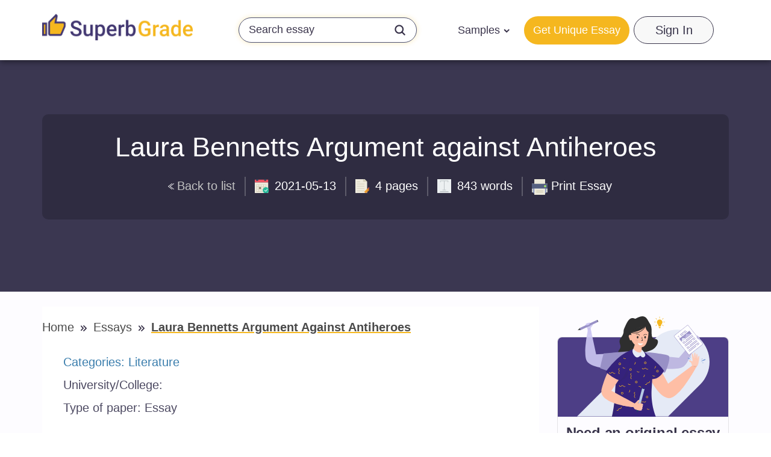

--- FILE ---
content_type: text/html; charset=UTF-8
request_url: https://superbgrade.com/essays/laura-bennetts-argument-against-antiheroes
body_size: 62751
content:
<!DOCTYPE html> <html lang="en" prefix="og: http://ogp.me/ns#"><head> <meta http-equiv="X-UA-Compatible" content="IE=EmulateIE9"> <!--[if IE]> <meta http-equiv="refresh" content="0;URL=https://superbgrade.com/unsupported-browser" /> <![endif]--> <link rel="dns-prefetch" href="https://bam.nr-data.net"> <link rel="dns-prefetch" href="https://mc.webvisor.org"> <link rel="dns-prefetch" href="https://staticxx.facebook.com"> <link rel="dns-prefetch" href="https://connect.facebook.net"> <link rel="dns-prefetch" href="https://cdn.livechatinc.com"> <link rel="dns-prefetch" href="https://secure.livechatinc.com"> <link rel="dns-prefetch" href="https://onesignal.com"> <link rel="preconnect" href="https://www.googletagmanager.com"> <link rel="preconnect" href="https://static.express"> <meta charset="utf-8"> <meta name="viewport" content="width=device-width, initial-scale=1, maximum-scale=1, user-scalable=no"> <link rel="canonical" href="https://superbgrade.com/essays/laura-bennetts-argument-against-antiheroes"> <link rel="alternate" href="https://superbgrade.com/essays/laura-bennetts-argument-against-antiheroes" hreflang="en"> <title>📌 Laura Bennetts Argument against Antiheroes Free Essay, Research Paper Example | SuperbGrade.com</title> <meta name="description" content="Laura Bennetts Argument against Antiheroes ✅ Free essay and term paper example ✅ SuperbGrade.com."> <meta property="og:title" content="Laura Bennetts Argument against Antiheroes Free Essay, Research Paper Example"> <meta property="og:site_name" content="SuperbGrade.com"> <meta property="og:description" content="Laura Bennetts Argument against Antiheroes ✅ Free essay and term paper example ✅ SuperbGrade.com."> <meta property="og:image" content="https://static.express/img/qwasdef121saalogo/new_logo/sbg-new.png"> <meta property="og:url" content="https://superbgrade.com/essays/laura-bennetts-argument-against-antiheroes"> <meta property="og:locale" content="en"> <link rel="icon" href="https://static.express/img/jhg8dnbv6nj543fav/es_fav.ico"> <link rel="apple-touch-icon" href="https://static.express/img/jhg8dnbv6nj543fav/es_fav.ico"> <script id="configs"> let config={"parent":"homeworkfor.me","domain":"superbgrade.com","id":81,"parent_id":63,"family":"hwf","orderPagePath":"place-new-order","specificApiUrl":"https:\/\/api.superbgrade.com\/","shouldUseSpecificApi":true,"orderFormConfigs":"template-one","orderFormBottombarType":"accepts","inquiryFormSidebarType":"advantages","inquiryFormBottombarType":"accepts"}

    if (1) {
      const configFromDomain={"parent":"homeworkfor.me","domain":"superbgrade.com","id":81,"parent_id":63,"family":"hwf","orderPagePath":"place-new-order","specificApiUrl":"https:\/\/api.superbgrade.com\/","shouldUseSpecificApi":true,"orderFormConfigs":"template-one","orderFormBottombarType":"accepts","inquiryFormSidebarType":"advantages","inquiryFormBottombarType":"accepts"}

      if (configFromDomain?.aliasedDomain) {
        config = {...config, ...configFromDomain, isAliasDomain: true}
      }
    }

    window.MICROSERVICES_CONFIGS={...(window?.MICROSERVICES_CONFIGS || {}), ...config} </script> <script id="bootstrap-data"> window.MICROSERVICES_BOOTSTRAP_DATA={"academicLevels":[{"id":10,"key":10,"text":"High School","short_text":"","deprecated":0},{"id":11,"key":11,"text":"Undergraduate","short_text":"","deprecated":0},{"id":12,"key":12,"text":"Master\u2019s","short_text":"","deprecated":0},{"id":13,"key":13,"text":"PhD","short_text":"","deprecated":0},{"id":14,"key":14,"text":"Admissions","short_text":"","deprecated":0}],"contacts":{"email":"support@superbgrade.com","phone":"+18883991827","phone_formatted":"+1 (888) 399-1827","twitter":"https:\/\/www.twitter.com\/","facebook":"https:\/\/www.facebook.com\/SuperbGrade\/","messenger":"https:\/\/www.facebook.com\/messages\/t\/superbgrade"},"currencies":[{"id":1,"name":"USD","symbol":"$"},{"id":2,"name":"EUR","symbol":"\u20ac"},{"id":3,"name":"GBP","symbol":"\u00a3"},{"id":4,"name":"AUD","symbol":"A$"},{"id":6,"name":"CAD","symbol":"C$"},{"id":7,"name":"AED","symbol":"\u062f.\u0625 "},{"id":9,"name":"SGD","symbol":"S$"},{"id":10,"name":"HKD","symbol":"HK$"}],"deadlines":[{"id":1,"key":1,"text":"6 Hours","short_text":"","deprecated":0,"num":6,"type":"h","hours":6},{"id":2,"key":2,"text":"12 Hours","short_text":"","deprecated":0,"num":12,"type":"h","hours":12},{"id":3,"key":3,"text":"24 Hours","short_text":"","deprecated":0,"num":24,"type":"h","hours":24},{"id":4,"key":4,"text":"2 Days","short_text":"","deprecated":0,"num":2,"type":"d","hours":48},{"id":5,"key":5,"text":"3 Days","short_text":"","deprecated":0,"num":3,"type":"d","hours":72},{"id":6,"key":6,"text":"5 Days","short_text":"","deprecated":0,"num":5,"type":"d","hours":120},{"id":7,"key":7,"text":"7 Days","short_text":"","deprecated":0,"num":7,"type":"d","hours":168},{"id":8,"key":8,"text":"9 Days","short_text":"","deprecated":0,"num":9,"type":"d","hours":216},{"id":9,"key":9,"text":"14 Days","short_text":"","deprecated":0,"num":14,"type":"d","hours":336}],"llc_on_payment_methods_modal_enabled":true,"paperFormats":[{"id":26,"key":26,"text":"APA","short_text":"","modifier":"main","deprecated":0},{"id":27,"key":27,"text":"MLA","short_text":"","modifier":"main","deprecated":0},{"id":28,"key":28,"text":"Chicago","short_text":"","modifier":"main","deprecated":0},{"id":29,"key":29,"text":"Harvard","short_text":"","modifier":"main","deprecated":0},{"id":191,"key":191,"text":"ASA","short_text":"","modifier":"additional","deprecated":0},{"id":192,"key":192,"text":"AMS","short_text":"","modifier":"additional","deprecated":0},{"id":193,"key":193,"text":"IEEE","short_text":"","modifier":"additional","deprecated":0},{"id":194,"key":194,"text":"OSCOLA","short_text":"","modifier":"additional","deprecated":0},{"id":195,"key":195,"text":"Vancouver","short_text":"","modifier":"additional","deprecated":0},{"id":196,"key":196,"text":"McGill","short_text":"","modifier":"additional","deprecated":0},{"id":197,"key":197,"text":"Harvard APA","short_text":"","modifier":"additional","deprecated":1},{"id":147,"key":147,"text":"Other","short_text":"","modifier":"additional","deprecated":0}],"paperTypeGroups":{"0":{"id":15,"key":15,"text":"Essay","short_text":"","deprecated":0},"1":{"id":17,"key":17,"text":"Dissertation","short_text":"","deprecated":0},"2":{"id":18,"key":18,"text":"Problems","short_text":"","deprecated":0},"3":{"id":19,"key":19,"text":"Admission","short_text":"","deprecated":0},"4":{"id":198,"key":198,"text":"Multiple-choice questions","short_text":"","deprecated":0},"6":{"id":206,"key":206,"text":"Discussion","short_text":"","deprecated":0},"7":{"id":213,"key":213,"text":"Questions & Answers","short_text":"","deprecated":1},"8":{"id":251,"key":251,"text":"Visual Content","short_text":"","deprecated":0}},"paperTypes":[{"id":111,"key":111,"text":"Admission essay","groupId":19,"deprecated":0},{"id":79,"key":79,"text":"Annotated bibliography","groupId":15,"deprecated":0},{"id":112,"key":112,"text":"Application letter","groupId":19,"deprecated":0},{"id":80,"key":80,"text":"Argumentative essay","groupId":15,"deprecated":0},{"id":81,"key":81,"text":"Article","groupId":15,"deprecated":0},{"id":82,"key":82,"text":"Article review","groupId":15,"deprecated":0},{"id":83,"key":83,"text":"Biography","groupId":15,"deprecated":0},{"id":84,"key":84,"text":"Book review","groupId":15,"deprecated":0},{"id":85,"key":85,"text":"Business plan","groupId":15,"deprecated":0},{"id":86,"key":86,"text":"Case study","groupId":15,"deprecated":0},{"id":87,"key":87,"text":"Course work","groupId":15,"deprecated":0},{"id":113,"key":113,"text":"Cover letter","groupId":19,"deprecated":0},{"id":88,"key":88,"text":"Creative writing","groupId":15,"deprecated":0},{"id":89,"key":89,"text":"Critical thinking","groupId":15,"deprecated":0},{"id":114,"key":114,"text":"Curriculum vitae","groupId":19,"deprecated":0},{"id":204,"key":204,"text":"Discussion board post","groupId":206,"deprecated":0},{"id":101,"key":101,"text":"Dissertation","groupId":17,"deprecated":0},{"id":102,"key":102,"text":"Dissertation abstract","groupId":17,"deprecated":0},{"id":103,"key":103,"text":"Dissertation chapter","groupId":17,"deprecated":0},{"id":104,"key":104,"text":"Dissertation conclusion","groupId":17,"deprecated":0},{"id":105,"key":105,"text":"Dissertation hypothesis","groupId":17,"deprecated":0},{"id":106,"key":106,"text":"Dissertation introduction","groupId":17,"deprecated":0},{"id":107,"key":107,"text":"Dissertation methodology","groupId":17,"deprecated":0},{"id":108,"key":108,"text":"Dissertation proposal","groupId":17,"deprecated":0},{"id":109,"key":109,"text":"Dissertation results","groupId":17,"deprecated":0},{"id":90,"key":90,"text":"Essay","groupId":15,"deprecated":0},{"id":252,"key":252,"text":"Infographic","groupId":251,"deprecated":0},{"id":91,"key":91,"text":"Literature review","groupId":15,"deprecated":0},{"id":92,"key":92,"text":"Movie review","groupId":15,"deprecated":0},{"id":200,"key":200,"text":"Multiple-choice questions","groupId":198,"deprecated":0},{"id":115,"key":115,"text":"Personal statement","groupId":19,"deprecated":0},{"id":253,"key":253,"text":"Poster","groupId":251,"deprecated":0},{"id":93,"key":93,"text":"Presentation","groupId":15,"deprecated":0},{"id":110,"key":110,"text":"Problem solving","groupId":18,"deprecated":0},{"id":211,"key":211,"text":"Questions & Answers","groupId":213,"deprecated":1},{"id":219,"key":219,"text":"Questions & Answers","groupId":15,"deprecated":0},{"id":199,"key":199,"text":"Questions & Answers OLD","groupId":203,"deprecated":1},{"id":183,"key":183,"text":"Recommendation letter","groupId":19,"deprecated":0},{"id":94,"key":94,"text":"Report","groupId":15,"deprecated":0},{"id":95,"key":95,"text":"Research paper","groupId":15,"deprecated":0},{"id":96,"key":96,"text":"Research proposal","groupId":15,"deprecated":0},{"id":116,"key":116,"text":"Resume","groupId":19,"deprecated":0},{"id":153,"key":153,"text":"Speech","groupId":15,"deprecated":0},{"id":97,"key":97,"text":"Term paper","groupId":15,"deprecated":0},{"id":98,"key":98,"text":"Thesis","groupId":15,"deprecated":0},{"id":99,"key":99,"text":"Thesis proposal","groupId":15,"deprecated":0},{"id":100,"key":100,"text":"Thesis statement","groupId":15,"deprecated":0}],"payment_methods":[{"name":"81_gate2shop_chase","title":"Credit card","weight":0,"commission":0,"img":"https:\/\/static.express\/img\/yergfhjrfjheljfacc\/visa-master-maestro-jcb-diners-discover-1.png","method":"gate2shop_chase"},{"name":"81_nowpayments","title":"Cryptocurrency","weight":9,"commission":0,"img":"https:\/\/static.express\/img\/yergfhjrfjheljfacc\/cryptocurrency.svg","method":"nowpayments"},{"name":"81_unionpay","title":"UnionPay","weight":11,"commission":0,"img":"https:\/\/static.express\/img\/yergfhjrfjheljfacc\/unionpay.svg","method":"unionpay"}],"prices":[{"key":199,"price":23,"client_app_id":5,"academicLevels":10,"paperTypeGroups":15,"workTypes":20,"deadlines":1},{"key":200,"price":21,"client_app_id":5,"academicLevels":10,"paperTypeGroups":15,"workTypes":20,"deadlines":2},{"key":201,"price":19,"client_app_id":5,"academicLevels":10,"paperTypeGroups":15,"workTypes":20,"deadlines":3},{"key":202,"price":16,"client_app_id":5,"academicLevels":10,"paperTypeGroups":15,"workTypes":20,"deadlines":4},{"key":203,"price":14,"client_app_id":5,"academicLevels":10,"paperTypeGroups":15,"workTypes":20,"deadlines":5},{"key":204,"price":13,"client_app_id":5,"academicLevels":10,"paperTypeGroups":15,"workTypes":20,"deadlines":6},{"key":205,"price":11,"client_app_id":5,"academicLevels":10,"paperTypeGroups":15,"workTypes":20,"deadlines":7},{"key":206,"price":10,"client_app_id":5,"academicLevels":10,"paperTypeGroups":15,"workTypes":20,"deadlines":8},{"key":207,"price":7.99,"client_app_id":5,"academicLevels":10,"paperTypeGroups":15,"workTypes":20,"deadlines":9},{"key":208,"price":13,"client_app_id":5,"academicLevels":10,"paperTypeGroups":15,"workTypes":21,"deadlines":1},{"key":209,"price":12,"client_app_id":5,"academicLevels":10,"paperTypeGroups":15,"workTypes":21,"deadlines":2},{"key":210,"price":11,"client_app_id":5,"academicLevels":10,"paperTypeGroups":15,"workTypes":21,"deadlines":3},{"key":211,"price":9,"client_app_id":5,"academicLevels":10,"paperTypeGroups":15,"workTypes":21,"deadlines":4},{"key":212,"price":8,"client_app_id":5,"academicLevels":10,"paperTypeGroups":15,"workTypes":21,"deadlines":5},{"key":213,"price":8,"client_app_id":5,"academicLevels":10,"paperTypeGroups":15,"workTypes":21,"deadlines":6},{"key":214,"price":7,"client_app_id":5,"academicLevels":10,"paperTypeGroups":15,"workTypes":21,"deadlines":7},{"key":215,"price":6,"client_app_id":5,"academicLevels":10,"paperTypeGroups":15,"workTypes":21,"deadlines":8},{"key":216,"price":5,"client_app_id":5,"academicLevels":10,"paperTypeGroups":15,"workTypes":21,"deadlines":9},{"key":217,"price":23,"client_app_id":5,"academicLevels":10,"paperTypeGroups":17,"workTypes":20,"deadlines":1},{"key":218,"price":21,"client_app_id":5,"academicLevels":10,"paperTypeGroups":17,"workTypes":20,"deadlines":2},{"key":219,"price":19,"client_app_id":5,"academicLevels":10,"paperTypeGroups":17,"workTypes":20,"deadlines":3},{"key":220,"price":16,"client_app_id":5,"academicLevels":10,"paperTypeGroups":17,"workTypes":20,"deadlines":4},{"key":221,"price":14,"client_app_id":5,"academicLevels":10,"paperTypeGroups":17,"workTypes":20,"deadlines":5},{"key":222,"price":13,"client_app_id":5,"academicLevels":10,"paperTypeGroups":17,"workTypes":20,"deadlines":6},{"key":223,"price":12,"client_app_id":5,"academicLevels":10,"paperTypeGroups":17,"workTypes":20,"deadlines":7},{"key":224,"price":10,"client_app_id":5,"academicLevels":10,"paperTypeGroups":17,"workTypes":20,"deadlines":8},{"key":225,"price":7.99,"client_app_id":5,"academicLevels":10,"paperTypeGroups":17,"workTypes":20,"deadlines":9},{"key":226,"price":13,"client_app_id":5,"academicLevels":10,"paperTypeGroups":17,"workTypes":21,"deadlines":1},{"key":227,"price":12,"client_app_id":5,"academicLevels":10,"paperTypeGroups":17,"workTypes":21,"deadlines":2},{"key":228,"price":11,"client_app_id":5,"academicLevels":10,"paperTypeGroups":17,"workTypes":21,"deadlines":3},{"key":229,"price":9,"client_app_id":5,"academicLevels":10,"paperTypeGroups":17,"workTypes":21,"deadlines":4},{"key":230,"price":8,"client_app_id":5,"academicLevels":10,"paperTypeGroups":17,"workTypes":21,"deadlines":5},{"key":231,"price":8,"client_app_id":5,"academicLevels":10,"paperTypeGroups":17,"workTypes":21,"deadlines":6},{"key":232,"price":7,"client_app_id":5,"academicLevels":10,"paperTypeGroups":17,"workTypes":21,"deadlines":7},{"key":233,"price":6,"client_app_id":5,"academicLevels":10,"paperTypeGroups":17,"workTypes":21,"deadlines":8},{"key":234,"price":5,"client_app_id":5,"academicLevels":10,"paperTypeGroups":17,"workTypes":21,"deadlines":9},{"key":235,"price":29,"client_app_id":5,"academicLevels":10,"paperTypeGroups":18,"workTypes":22,"deadlines":1},{"key":236,"price":25,"client_app_id":5,"academicLevels":10,"paperTypeGroups":18,"workTypes":22,"deadlines":2},{"key":237,"price":23,"client_app_id":5,"academicLevels":10,"paperTypeGroups":18,"workTypes":22,"deadlines":3},{"key":238,"price":20,"client_app_id":5,"academicLevels":10,"paperTypeGroups":18,"workTypes":22,"deadlines":4},{"key":239,"price":18,"client_app_id":5,"academicLevels":10,"paperTypeGroups":18,"workTypes":22,"deadlines":5},{"key":240,"price":17,"client_app_id":5,"academicLevels":10,"paperTypeGroups":18,"workTypes":22,"deadlines":6},{"key":241,"price":15,"client_app_id":5,"academicLevels":10,"paperTypeGroups":18,"workTypes":22,"deadlines":7},{"key":242,"price":13,"client_app_id":5,"academicLevels":10,"paperTypeGroups":18,"workTypes":22,"deadlines":8},{"key":243,"price":11,"client_app_id":5,"academicLevels":10,"paperTypeGroups":18,"workTypes":22,"deadlines":9},{"key":244,"price":29,"client_app_id":5,"academicLevels":11,"paperTypeGroups":15,"workTypes":20,"deadlines":1},{"key":245,"price":25,"client_app_id":5,"academicLevels":11,"paperTypeGroups":15,"workTypes":20,"deadlines":2},{"key":246,"price":23,"client_app_id":5,"academicLevels":11,"paperTypeGroups":15,"workTypes":20,"deadlines":3},{"key":247,"price":20,"client_app_id":5,"academicLevels":11,"paperTypeGroups":15,"workTypes":20,"deadlines":4},{"key":248,"price":18,"client_app_id":5,"academicLevels":11,"paperTypeGroups":15,"workTypes":20,"deadlines":5},{"key":249,"price":17,"client_app_id":5,"academicLevels":11,"paperTypeGroups":15,"workTypes":20,"deadlines":6},{"key":250,"price":15,"client_app_id":5,"academicLevels":11,"paperTypeGroups":15,"workTypes":20,"deadlines":7},{"key":251,"price":13,"client_app_id":5,"academicLevels":11,"paperTypeGroups":15,"workTypes":20,"deadlines":8},{"key":252,"price":10,"client_app_id":5,"academicLevels":11,"paperTypeGroups":15,"workTypes":20,"deadlines":9},{"key":253,"price":18,"client_app_id":5,"academicLevels":11,"paperTypeGroups":15,"workTypes":21,"deadlines":1},{"key":254,"price":16,"client_app_id":5,"academicLevels":11,"paperTypeGroups":15,"workTypes":21,"deadlines":2},{"key":255,"price":15,"client_app_id":5,"academicLevels":11,"paperTypeGroups":15,"workTypes":21,"deadlines":3},{"key":256,"price":13,"client_app_id":5,"academicLevels":11,"paperTypeGroups":15,"workTypes":21,"deadlines":4},{"key":257,"price":11,"client_app_id":5,"academicLevels":11,"paperTypeGroups":15,"workTypes":21,"deadlines":5},{"key":258,"price":11,"client_app_id":5,"academicLevels":11,"paperTypeGroups":15,"workTypes":21,"deadlines":6},{"key":259,"price":10,"client_app_id":5,"academicLevels":11,"paperTypeGroups":15,"workTypes":21,"deadlines":7},{"key":260,"price":8,"client_app_id":5,"academicLevels":11,"paperTypeGroups":15,"workTypes":21,"deadlines":8},{"key":261,"price":7,"client_app_id":5,"academicLevels":11,"paperTypeGroups":15,"workTypes":21,"deadlines":9},{"key":262,"price":29,"client_app_id":5,"academicLevels":11,"paperTypeGroups":17,"workTypes":20,"deadlines":1},{"key":263,"price":25,"client_app_id":5,"academicLevels":11,"paperTypeGroups":17,"workTypes":20,"deadlines":2},{"key":264,"price":23,"client_app_id":5,"academicLevels":11,"paperTypeGroups":17,"workTypes":20,"deadlines":3},{"key":265,"price":20,"client_app_id":5,"academicLevels":11,"paperTypeGroups":17,"workTypes":20,"deadlines":4},{"key":266,"price":18,"client_app_id":5,"academicLevels":11,"paperTypeGroups":17,"workTypes":20,"deadlines":5},{"key":267,"price":17,"client_app_id":5,"academicLevels":11,"paperTypeGroups":17,"workTypes":20,"deadlines":6},{"key":268,"price":15,"client_app_id":5,"academicLevels":11,"paperTypeGroups":17,"workTypes":20,"deadlines":7},{"key":269,"price":13,"client_app_id":5,"academicLevels":11,"paperTypeGroups":17,"workTypes":20,"deadlines":8},{"key":270,"price":10,"client_app_id":5,"academicLevels":11,"paperTypeGroups":17,"workTypes":20,"deadlines":9},{"key":271,"price":18,"client_app_id":5,"academicLevels":11,"paperTypeGroups":17,"workTypes":21,"deadlines":1},{"key":272,"price":16,"client_app_id":5,"academicLevels":11,"paperTypeGroups":17,"workTypes":21,"deadlines":2},{"key":273,"price":15,"client_app_id":5,"academicLevels":11,"paperTypeGroups":17,"workTypes":21,"deadlines":3},{"key":274,"price":13,"client_app_id":5,"academicLevels":11,"paperTypeGroups":17,"workTypes":21,"deadlines":4},{"key":275,"price":11,"client_app_id":5,"academicLevels":11,"paperTypeGroups":17,"workTypes":21,"deadlines":5},{"key":276,"price":11,"client_app_id":5,"academicLevels":11,"paperTypeGroups":17,"workTypes":21,"deadlines":6},{"key":277,"price":10,"client_app_id":5,"academicLevels":11,"paperTypeGroups":17,"workTypes":21,"deadlines":7},{"key":278,"price":8,"client_app_id":5,"academicLevels":11,"paperTypeGroups":17,"workTypes":21,"deadlines":8},{"key":279,"price":7,"client_app_id":5,"academicLevels":11,"paperTypeGroups":17,"workTypes":21,"deadlines":9},{"key":280,"price":36,"client_app_id":5,"academicLevels":11,"paperTypeGroups":18,"workTypes":22,"deadlines":1},{"key":281,"price":32,"client_app_id":5,"academicLevels":11,"paperTypeGroups":18,"workTypes":22,"deadlines":2},{"key":282,"price":29,"client_app_id":5,"academicLevels":11,"paperTypeGroups":18,"workTypes":22,"deadlines":3},{"key":283,"price":25,"client_app_id":5,"academicLevels":11,"paperTypeGroups":18,"workTypes":22,"deadlines":4},{"key":284,"price":22,"client_app_id":5,"academicLevels":11,"paperTypeGroups":18,"workTypes":22,"deadlines":5},{"key":285,"price":22,"client_app_id":5,"academicLevels":11,"paperTypeGroups":18,"workTypes":22,"deadlines":6},{"key":286,"price":20,"client_app_id":5,"academicLevels":11,"paperTypeGroups":18,"workTypes":22,"deadlines":7},{"key":287,"price":17,"client_app_id":5,"academicLevels":11,"paperTypeGroups":18,"workTypes":22,"deadlines":8},{"key":288,"price":14,"client_app_id":5,"academicLevels":11,"paperTypeGroups":18,"workTypes":22,"deadlines":9},{"key":289,"price":36,"client_app_id":5,"academicLevels":12,"paperTypeGroups":15,"workTypes":20,"deadlines":1},{"key":290,"price":32,"client_app_id":5,"academicLevels":12,"paperTypeGroups":15,"workTypes":20,"deadlines":2},{"key":291,"price":29,"client_app_id":5,"academicLevels":12,"paperTypeGroups":15,"workTypes":20,"deadlines":3},{"key":292,"price":26,"client_app_id":5,"academicLevels":12,"paperTypeGroups":15,"workTypes":20,"deadlines":4},{"key":293,"price":24,"client_app_id":5,"academicLevels":12,"paperTypeGroups":15,"workTypes":20,"deadlines":5},{"key":294,"price":22,"client_app_id":5,"academicLevels":12,"paperTypeGroups":15,"workTypes":20,"deadlines":6},{"key":295,"price":20,"client_app_id":5,"academicLevels":12,"paperTypeGroups":15,"workTypes":20,"deadlines":7},{"key":296,"price":17,"client_app_id":5,"academicLevels":12,"paperTypeGroups":15,"workTypes":20,"deadlines":8},{"key":297,"price":14,"client_app_id":5,"academicLevels":12,"paperTypeGroups":15,"workTypes":20,"deadlines":9},{"key":298,"price":23,"client_app_id":5,"academicLevels":12,"paperTypeGroups":15,"workTypes":21,"deadlines":1},{"key":299,"price":21,"client_app_id":5,"academicLevels":12,"paperTypeGroups":15,"workTypes":21,"deadlines":2},{"key":300,"price":19,"client_app_id":5,"academicLevels":12,"paperTypeGroups":15,"workTypes":21,"deadlines":3},{"key":301,"price":16,"client_app_id":5,"academicLevels":12,"paperTypeGroups":15,"workTypes":21,"deadlines":4},{"key":302,"price":14,"client_app_id":5,"academicLevels":12,"paperTypeGroups":15,"workTypes":21,"deadlines":5},{"key":303,"price":14,"client_app_id":5,"academicLevels":12,"paperTypeGroups":15,"workTypes":21,"deadlines":6},{"key":304,"price":13,"client_app_id":5,"academicLevels":12,"paperTypeGroups":15,"workTypes":21,"deadlines":7},{"key":305,"price":11,"client_app_id":5,"academicLevels":12,"paperTypeGroups":15,"workTypes":21,"deadlines":8},{"key":306,"price":9,"client_app_id":5,"academicLevels":12,"paperTypeGroups":15,"workTypes":21,"deadlines":9},{"key":307,"price":36,"client_app_id":5,"academicLevels":12,"paperTypeGroups":17,"workTypes":20,"deadlines":1},{"key":308,"price":32,"client_app_id":5,"academicLevels":12,"paperTypeGroups":17,"workTypes":20,"deadlines":2},{"key":309,"price":29,"client_app_id":5,"academicLevels":12,"paperTypeGroups":17,"workTypes":20,"deadlines":3},{"key":310,"price":26,"client_app_id":5,"academicLevels":12,"paperTypeGroups":17,"workTypes":20,"deadlines":4},{"key":311,"price":24,"client_app_id":5,"academicLevels":12,"paperTypeGroups":17,"workTypes":20,"deadlines":5},{"key":312,"price":22,"client_app_id":5,"academicLevels":12,"paperTypeGroups":17,"workTypes":20,"deadlines":6},{"key":313,"price":20,"client_app_id":5,"academicLevels":12,"paperTypeGroups":17,"workTypes":20,"deadlines":7},{"key":314,"price":17,"client_app_id":5,"academicLevels":12,"paperTypeGroups":17,"workTypes":20,"deadlines":8},{"key":315,"price":14,"client_app_id":5,"academicLevels":12,"paperTypeGroups":17,"workTypes":20,"deadlines":9},{"key":316,"price":23,"client_app_id":5,"academicLevels":12,"paperTypeGroups":17,"workTypes":21,"deadlines":1},{"key":317,"price":21,"client_app_id":5,"academicLevels":12,"paperTypeGroups":17,"workTypes":21,"deadlines":2},{"key":318,"price":19,"client_app_id":5,"academicLevels":12,"paperTypeGroups":17,"workTypes":21,"deadlines":3},{"key":319,"price":16,"client_app_id":5,"academicLevels":12,"paperTypeGroups":17,"workTypes":21,"deadlines":4},{"key":320,"price":14,"client_app_id":5,"academicLevels":12,"paperTypeGroups":17,"workTypes":21,"deadlines":5},{"key":321,"price":14,"client_app_id":5,"academicLevels":12,"paperTypeGroups":17,"workTypes":21,"deadlines":6},{"key":322,"price":13,"client_app_id":5,"academicLevels":12,"paperTypeGroups":17,"workTypes":21,"deadlines":7},{"key":323,"price":11,"client_app_id":5,"academicLevels":12,"paperTypeGroups":17,"workTypes":21,"deadlines":8},{"key":324,"price":9,"client_app_id":5,"academicLevels":12,"paperTypeGroups":17,"workTypes":21,"deadlines":9},{"key":325,"price":49,"client_app_id":5,"academicLevels":12,"paperTypeGroups":18,"workTypes":22,"deadlines":1},{"key":326,"price":44,"client_app_id":5,"academicLevels":12,"paperTypeGroups":18,"workTypes":22,"deadlines":2},{"key":327,"price":40,"client_app_id":5,"academicLevels":12,"paperTypeGroups":18,"workTypes":22,"deadlines":3},{"key":328,"price":34,"client_app_id":5,"academicLevels":12,"paperTypeGroups":18,"workTypes":22,"deadlines":4},{"key":329,"price":30,"client_app_id":5,"academicLevels":12,"paperTypeGroups":18,"workTypes":22,"deadlines":5},{"key":330,"price":29,"client_app_id":5,"academicLevels":12,"paperTypeGroups":18,"workTypes":22,"deadlines":6},{"key":331,"price":27,"client_app_id":5,"academicLevels":12,"paperTypeGroups":18,"workTypes":22,"deadlines":7},{"key":332,"price":23,"client_app_id":5,"academicLevels":12,"paperTypeGroups":18,"workTypes":22,"deadlines":8},{"key":333,"price":19,"client_app_id":5,"academicLevels":12,"paperTypeGroups":18,"workTypes":22,"deadlines":9},{"key":334,"price":49,"client_app_id":5,"academicLevels":13,"paperTypeGroups":15,"workTypes":20,"deadlines":1},{"key":335,"price":44,"client_app_id":5,"academicLevels":13,"paperTypeGroups":15,"workTypes":20,"deadlines":2},{"key":336,"price":40,"client_app_id":5,"academicLevels":13,"paperTypeGroups":15,"workTypes":20,"deadlines":3},{"key":337,"price":34,"client_app_id":5,"academicLevels":13,"paperTypeGroups":15,"workTypes":20,"deadlines":4},{"key":338,"price":30,"client_app_id":5,"academicLevels":13,"paperTypeGroups":15,"workTypes":20,"deadlines":5},{"key":339,"price":29,"client_app_id":5,"academicLevels":13,"paperTypeGroups":15,"workTypes":20,"deadlines":6},{"key":340,"price":27,"client_app_id":5,"academicLevels":13,"paperTypeGroups":15,"workTypes":20,"deadlines":7},{"key":341,"price":23,"client_app_id":5,"academicLevels":13,"paperTypeGroups":15,"workTypes":20,"deadlines":8},{"key":342,"price":19,"client_app_id":5,"academicLevels":13,"paperTypeGroups":15,"workTypes":20,"deadlines":9},{"key":343,"price":29,"client_app_id":5,"academicLevels":13,"paperTypeGroups":15,"workTypes":21,"deadlines":1},{"key":344,"price":25,"client_app_id":5,"academicLevels":13,"paperTypeGroups":15,"workTypes":21,"deadlines":2},{"key":345,"price":23,"client_app_id":5,"academicLevels":13,"paperTypeGroups":15,"workTypes":21,"deadlines":3},{"key":346,"price":20,"client_app_id":5,"academicLevels":13,"paperTypeGroups":15,"workTypes":21,"deadlines":4},{"key":347,"price":18,"client_app_id":5,"academicLevels":13,"paperTypeGroups":15,"workTypes":21,"deadlines":5},{"key":348,"price":17,"client_app_id":5,"academicLevels":13,"paperTypeGroups":15,"workTypes":21,"deadlines":6},{"key":349,"price":15,"client_app_id":5,"academicLevels":13,"paperTypeGroups":15,"workTypes":21,"deadlines":7},{"key":350,"price":13,"client_app_id":5,"academicLevels":13,"paperTypeGroups":15,"workTypes":21,"deadlines":8},{"key":351,"price":11,"client_app_id":5,"academicLevels":13,"paperTypeGroups":15,"workTypes":21,"deadlines":9},{"key":352,"price":49,"client_app_id":5,"academicLevels":13,"paperTypeGroups":17,"workTypes":20,"deadlines":1},{"key":353,"price":44,"client_app_id":5,"academicLevels":13,"paperTypeGroups":17,"workTypes":20,"deadlines":2},{"key":354,"price":40,"client_app_id":5,"academicLevels":13,"paperTypeGroups":17,"workTypes":20,"deadlines":3},{"key":355,"price":34,"client_app_id":5,"academicLevels":13,"paperTypeGroups":17,"workTypes":20,"deadlines":4},{"key":356,"price":30,"client_app_id":5,"academicLevels":13,"paperTypeGroups":17,"workTypes":20,"deadlines":5},{"key":357,"price":29,"client_app_id":5,"academicLevels":13,"paperTypeGroups":17,"workTypes":20,"deadlines":6},{"key":358,"price":27,"client_app_id":5,"academicLevels":13,"paperTypeGroups":17,"workTypes":20,"deadlines":7},{"key":359,"price":23,"client_app_id":5,"academicLevels":13,"paperTypeGroups":17,"workTypes":20,"deadlines":8},{"key":360,"price":19,"client_app_id":5,"academicLevels":13,"paperTypeGroups":17,"workTypes":20,"deadlines":9},{"key":361,"price":29,"client_app_id":5,"academicLevels":13,"paperTypeGroups":17,"workTypes":21,"deadlines":1},{"key":362,"price":25,"client_app_id":5,"academicLevels":13,"paperTypeGroups":17,"workTypes":21,"deadlines":2},{"key":363,"price":23,"client_app_id":5,"academicLevels":13,"paperTypeGroups":17,"workTypes":21,"deadlines":3},{"key":364,"price":20,"client_app_id":5,"academicLevels":13,"paperTypeGroups":17,"workTypes":21,"deadlines":4},{"key":365,"price":18,"client_app_id":5,"academicLevels":13,"paperTypeGroups":17,"workTypes":21,"deadlines":5},{"key":366,"price":17,"client_app_id":5,"academicLevels":13,"paperTypeGroups":17,"workTypes":21,"deadlines":6},{"key":367,"price":15,"client_app_id":5,"academicLevels":13,"paperTypeGroups":17,"workTypes":21,"deadlines":7},{"key":368,"price":13,"client_app_id":5,"academicLevels":13,"paperTypeGroups":17,"workTypes":21,"deadlines":8},{"key":369,"price":11,"client_app_id":5,"academicLevels":13,"paperTypeGroups":17,"workTypes":21,"deadlines":9},{"key":370,"price":75,"client_app_id":5,"academicLevels":13,"paperTypeGroups":18,"workTypes":22,"deadlines":1},{"key":371,"price":67,"client_app_id":5,"academicLevels":13,"paperTypeGroups":18,"workTypes":22,"deadlines":2},{"key":372,"price":61,"client_app_id":5,"academicLevels":13,"paperTypeGroups":18,"workTypes":22,"deadlines":3},{"key":373,"price":52,"client_app_id":5,"academicLevels":13,"paperTypeGroups":18,"workTypes":22,"deadlines":4},{"key":374,"price":46,"client_app_id":5,"academicLevels":13,"paperTypeGroups":18,"workTypes":22,"deadlines":5},{"key":375,"price":45,"client_app_id":5,"academicLevels":13,"paperTypeGroups":18,"workTypes":22,"deadlines":6},{"key":376,"price":41,"client_app_id":5,"academicLevels":13,"paperTypeGroups":18,"workTypes":22,"deadlines":7},{"key":377,"price":35,"client_app_id":5,"academicLevels":13,"paperTypeGroups":18,"workTypes":22,"deadlines":8},{"key":378,"price":29,"client_app_id":5,"academicLevels":13,"paperTypeGroups":18,"workTypes":22,"deadlines":9},{"key":379,"price":66,"client_app_id":5,"academicLevels":14,"paperTypeGroups":19,"workTypes":20,"deadlines":1},{"key":380,"price":60,"client_app_id":5,"academicLevels":14,"paperTypeGroups":19,"workTypes":20,"deadlines":2},{"key":381,"price":54,"client_app_id":5,"academicLevels":14,"paperTypeGroups":19,"workTypes":20,"deadlines":3},{"key":382,"price":48,"client_app_id":5,"academicLevels":14,"paperTypeGroups":19,"workTypes":20,"deadlines":4},{"key":383,"price":42,"client_app_id":5,"academicLevels":14,"paperTypeGroups":19,"workTypes":20,"deadlines":5},{"key":384,"price":36,"client_app_id":5,"academicLevels":14,"paperTypeGroups":19,"workTypes":20,"deadlines":6},{"key":385,"price":32,"client_app_id":5,"academicLevels":14,"paperTypeGroups":19,"workTypes":20,"deadlines":7},{"key":386,"price":28,"client_app_id":5,"academicLevels":14,"paperTypeGroups":19,"workTypes":20,"deadlines":8},{"key":387,"price":20,"client_app_id":5,"academicLevels":14,"paperTypeGroups":19,"workTypes":20,"deadlines":9},{"key":388,"price":40,"client_app_id":5,"academicLevels":14,"paperTypeGroups":19,"workTypes":21,"deadlines":1},{"key":389,"price":36,"client_app_id":5,"academicLevels":14,"paperTypeGroups":19,"workTypes":21,"deadlines":2},{"key":390,"price":32,"client_app_id":5,"academicLevels":14,"paperTypeGroups":19,"workTypes":21,"deadlines":3},{"key":391,"price":26,"client_app_id":5,"academicLevels":14,"paperTypeGroups":19,"workTypes":21,"deadlines":4},{"key":392,"price":24,"client_app_id":5,"academicLevels":14,"paperTypeGroups":19,"workTypes":21,"deadlines":5},{"key":393,"price":22,"client_app_id":5,"academicLevels":14,"paperTypeGroups":19,"workTypes":21,"deadlines":6},{"key":394,"price":20,"client_app_id":5,"academicLevels":14,"paperTypeGroups":19,"workTypes":21,"deadlines":7},{"key":395,"price":18,"client_app_id":5,"academicLevels":14,"paperTypeGroups":19,"workTypes":21,"deadlines":8},{"key":396,"price":15,"client_app_id":5,"academicLevels":14,"paperTypeGroups":19,"workTypes":21,"deadlines":9},{"key":3224,"price":18,"client_app_id":5,"academicLevels":10,"paperTypeGroups":15,"workTypes":175,"deadlines":1},{"key":3225,"price":17,"client_app_id":5,"academicLevels":10,"paperTypeGroups":15,"workTypes":175,"deadlines":2},{"key":3226,"price":15,"client_app_id":5,"academicLevels":10,"paperTypeGroups":15,"workTypes":175,"deadlines":3},{"key":3227,"price":13,"client_app_id":5,"academicLevels":10,"paperTypeGroups":15,"workTypes":175,"deadlines":4},{"key":3228,"price":11,"client_app_id":5,"academicLevels":10,"paperTypeGroups":15,"workTypes":175,"deadlines":5},{"key":3229,"price":10,"client_app_id":5,"academicLevels":10,"paperTypeGroups":15,"workTypes":175,"deadlines":6},{"key":3230,"price":9,"client_app_id":5,"academicLevels":10,"paperTypeGroups":15,"workTypes":175,"deadlines":7},{"key":3231,"price":8,"client_app_id":5,"academicLevels":10,"paperTypeGroups":15,"workTypes":175,"deadlines":8},{"key":3232,"price":6,"client_app_id":5,"academicLevels":10,"paperTypeGroups":15,"workTypes":175,"deadlines":9},{"key":3233,"price":18,"client_app_id":5,"academicLevels":10,"paperTypeGroups":17,"workTypes":175,"deadlines":1},{"key":3234,"price":17,"client_app_id":5,"academicLevels":10,"paperTypeGroups":17,"workTypes":175,"deadlines":2},{"key":3235,"price":15,"client_app_id":5,"academicLevels":10,"paperTypeGroups":17,"workTypes":175,"deadlines":3},{"key":3236,"price":13,"client_app_id":5,"academicLevels":10,"paperTypeGroups":17,"workTypes":175,"deadlines":4},{"key":3237,"price":11,"client_app_id":5,"academicLevels":10,"paperTypeGroups":17,"workTypes":175,"deadlines":5},{"key":3238,"price":10,"client_app_id":5,"academicLevels":10,"paperTypeGroups":17,"workTypes":175,"deadlines":6},{"key":3239,"price":9,"client_app_id":5,"academicLevels":10,"paperTypeGroups":17,"workTypes":175,"deadlines":7},{"key":3240,"price":8,"client_app_id":5,"academicLevels":10,"paperTypeGroups":17,"workTypes":175,"deadlines":8},{"key":3241,"price":6,"client_app_id":5,"academicLevels":10,"paperTypeGroups":17,"workTypes":175,"deadlines":9},{"key":3242,"price":23,"client_app_id":5,"academicLevels":11,"paperTypeGroups":15,"workTypes":175,"deadlines":1},{"key":3243,"price":20,"client_app_id":5,"academicLevels":11,"paperTypeGroups":15,"workTypes":175,"deadlines":2},{"key":3244,"price":18,"client_app_id":5,"academicLevels":11,"paperTypeGroups":15,"workTypes":175,"deadlines":3},{"key":3245,"price":16,"client_app_id":5,"academicLevels":11,"paperTypeGroups":15,"workTypes":175,"deadlines":4},{"key":3246,"price":14,"client_app_id":5,"academicLevels":11,"paperTypeGroups":15,"workTypes":175,"deadlines":5},{"key":3247,"price":14,"client_app_id":5,"academicLevels":11,"paperTypeGroups":15,"workTypes":175,"deadlines":6},{"key":3248,"price":12,"client_app_id":5,"academicLevels":11,"paperTypeGroups":15,"workTypes":175,"deadlines":7},{"key":3249,"price":10,"client_app_id":5,"academicLevels":11,"paperTypeGroups":15,"workTypes":175,"deadlines":8},{"key":3250,"price":8,"client_app_id":5,"academicLevels":11,"paperTypeGroups":15,"workTypes":175,"deadlines":9},{"key":3251,"price":23,"client_app_id":5,"academicLevels":11,"paperTypeGroups":17,"workTypes":175,"deadlines":1},{"key":3252,"price":20,"client_app_id":5,"academicLevels":11,"paperTypeGroups":17,"workTypes":175,"deadlines":2},{"key":3253,"price":18,"client_app_id":5,"academicLevels":11,"paperTypeGroups":17,"workTypes":175,"deadlines":3},{"key":3254,"price":16,"client_app_id":5,"academicLevels":11,"paperTypeGroups":17,"workTypes":175,"deadlines":4},{"key":3255,"price":14,"client_app_id":5,"academicLevels":11,"paperTypeGroups":17,"workTypes":175,"deadlines":5},{"key":3256,"price":14,"client_app_id":5,"academicLevels":11,"paperTypeGroups":17,"workTypes":175,"deadlines":6},{"key":3257,"price":12,"client_app_id":5,"academicLevels":11,"paperTypeGroups":17,"workTypes":175,"deadlines":7},{"key":3258,"price":10,"client_app_id":5,"academicLevels":11,"paperTypeGroups":17,"workTypes":175,"deadlines":8},{"key":3259,"price":8,"client_app_id":5,"academicLevels":11,"paperTypeGroups":17,"workTypes":175,"deadlines":9},{"key":3260,"price":29,"client_app_id":5,"academicLevels":12,"paperTypeGroups":15,"workTypes":175,"deadlines":1},{"key":3261,"price":26,"client_app_id":5,"academicLevels":12,"paperTypeGroups":15,"workTypes":175,"deadlines":2},{"key":3262,"price":23,"client_app_id":5,"academicLevels":12,"paperTypeGroups":15,"workTypes":175,"deadlines":3},{"key":3263,"price":21,"client_app_id":5,"academicLevels":12,"paperTypeGroups":15,"workTypes":175,"deadlines":4},{"key":3264,"price":19,"client_app_id":5,"academicLevels":12,"paperTypeGroups":15,"workTypes":175,"deadlines":5},{"key":3265,"price":18,"client_app_id":5,"academicLevels":12,"paperTypeGroups":15,"workTypes":175,"deadlines":6},{"key":3266,"price":16,"client_app_id":5,"academicLevels":12,"paperTypeGroups":15,"workTypes":175,"deadlines":7},{"key":3267,"price":14,"client_app_id":5,"academicLevels":12,"paperTypeGroups":15,"workTypes":175,"deadlines":8},{"key":3268,"price":13,"client_app_id":5,"academicLevels":12,"paperTypeGroups":15,"workTypes":175,"deadlines":9},{"key":3269,"price":29,"client_app_id":5,"academicLevels":12,"paperTypeGroups":17,"workTypes":175,"deadlines":1},{"key":3270,"price":26,"client_app_id":5,"academicLevels":12,"paperTypeGroups":17,"workTypes":175,"deadlines":2},{"key":3271,"price":23,"client_app_id":5,"academicLevels":12,"paperTypeGroups":17,"workTypes":175,"deadlines":3},{"key":3272,"price":21,"client_app_id":5,"academicLevels":12,"paperTypeGroups":17,"workTypes":175,"deadlines":4},{"key":3273,"price":19,"client_app_id":5,"academicLevels":12,"paperTypeGroups":17,"workTypes":175,"deadlines":5},{"key":3274,"price":18,"client_app_id":5,"academicLevels":12,"paperTypeGroups":17,"workTypes":175,"deadlines":6},{"key":3275,"price":16,"client_app_id":5,"academicLevels":12,"paperTypeGroups":17,"workTypes":175,"deadlines":7},{"key":3276,"price":14,"client_app_id":5,"academicLevels":12,"paperTypeGroups":17,"workTypes":175,"deadlines":8},{"key":3277,"price":13,"client_app_id":5,"academicLevels":12,"paperTypeGroups":17,"workTypes":175,"deadlines":9},{"key":3278,"price":39,"client_app_id":5,"academicLevels":13,"paperTypeGroups":15,"workTypes":175,"deadlines":1},{"key":3279,"price":35,"client_app_id":5,"academicLevels":13,"paperTypeGroups":15,"workTypes":175,"deadlines":2},{"key":3280,"price":32,"client_app_id":5,"academicLevels":13,"paperTypeGroups":15,"workTypes":175,"deadlines":3},{"key":3281,"price":27,"client_app_id":5,"academicLevels":13,"paperTypeGroups":15,"workTypes":175,"deadlines":4},{"key":3282,"price":24,"client_app_id":5,"academicLevels":13,"paperTypeGroups":15,"workTypes":175,"deadlines":5},{"key":3283,"price":23,"client_app_id":5,"academicLevels":13,"paperTypeGroups":15,"workTypes":175,"deadlines":6},{"key":3284,"price":22,"client_app_id":5,"academicLevels":13,"paperTypeGroups":15,"workTypes":175,"deadlines":7},{"key":3285,"price":18,"client_app_id":5,"academicLevels":13,"paperTypeGroups":15,"workTypes":175,"deadlines":8},{"key":3286,"price":17,"client_app_id":5,"academicLevels":13,"paperTypeGroups":15,"workTypes":175,"deadlines":9},{"key":3287,"price":39,"client_app_id":5,"academicLevels":13,"paperTypeGroups":17,"workTypes":175,"deadlines":1},{"key":3288,"price":35,"client_app_id":5,"academicLevels":13,"paperTypeGroups":17,"workTypes":175,"deadlines":2},{"key":3289,"price":32,"client_app_id":5,"academicLevels":13,"paperTypeGroups":17,"workTypes":175,"deadlines":3},{"key":3290,"price":27,"client_app_id":5,"academicLevels":13,"paperTypeGroups":17,"workTypes":175,"deadlines":4},{"key":3291,"price":24,"client_app_id":5,"academicLevels":13,"paperTypeGroups":17,"workTypes":175,"deadlines":5},{"key":3292,"price":23,"client_app_id":5,"academicLevels":13,"paperTypeGroups":17,"workTypes":175,"deadlines":6},{"key":3293,"price":22,"client_app_id":5,"academicLevels":13,"paperTypeGroups":17,"workTypes":175,"deadlines":7},{"key":3294,"price":18,"client_app_id":5,"academicLevels":13,"paperTypeGroups":17,"workTypes":175,"deadlines":8},{"key":3295,"price":17,"client_app_id":5,"academicLevels":13,"paperTypeGroups":17,"workTypes":175,"deadlines":9},{"key":3296,"price":53,"client_app_id":5,"academicLevels":14,"paperTypeGroups":19,"workTypes":175,"deadlines":1},{"key":3297,"price":48,"client_app_id":5,"academicLevels":14,"paperTypeGroups":19,"workTypes":175,"deadlines":2},{"key":3298,"price":43,"client_app_id":5,"academicLevels":14,"paperTypeGroups":19,"workTypes":175,"deadlines":3},{"key":3299,"price":38,"client_app_id":5,"academicLevels":14,"paperTypeGroups":19,"workTypes":175,"deadlines":4},{"key":3300,"price":34,"client_app_id":5,"academicLevels":14,"paperTypeGroups":19,"workTypes":175,"deadlines":5},{"key":3301,"price":29,"client_app_id":5,"academicLevels":14,"paperTypeGroups":19,"workTypes":175,"deadlines":6},{"key":3302,"price":26,"client_app_id":5,"academicLevels":14,"paperTypeGroups":19,"workTypes":175,"deadlines":7},{"key":3303,"price":22,"client_app_id":5,"academicLevels":14,"paperTypeGroups":19,"workTypes":175,"deadlines":8},{"key":3304,"price":18,"client_app_id":5,"academicLevels":14,"paperTypeGroups":19,"workTypes":175,"deadlines":9},{"key":5051,"price":18,"client_app_id":5,"academicLevels":10,"paperTypeGroups":15,"workTypes":180,"deadlines":1},{"key":5052,"price":17,"client_app_id":5,"academicLevels":10,"paperTypeGroups":15,"workTypes":180,"deadlines":2},{"key":5053,"price":15,"client_app_id":5,"academicLevels":10,"paperTypeGroups":15,"workTypes":180,"deadlines":3},{"key":5054,"price":13,"client_app_id":5,"academicLevels":10,"paperTypeGroups":15,"workTypes":180,"deadlines":4},{"key":5055,"price":11,"client_app_id":5,"academicLevels":10,"paperTypeGroups":15,"workTypes":180,"deadlines":5},{"key":5056,"price":10,"client_app_id":5,"academicLevels":10,"paperTypeGroups":15,"workTypes":180,"deadlines":6},{"key":5057,"price":9,"client_app_id":5,"academicLevels":10,"paperTypeGroups":15,"workTypes":180,"deadlines":7},{"key":5058,"price":8,"client_app_id":5,"academicLevels":10,"paperTypeGroups":15,"workTypes":180,"deadlines":8},{"key":5059,"price":6,"client_app_id":5,"academicLevels":10,"paperTypeGroups":15,"workTypes":180,"deadlines":9},{"key":5060,"price":18,"client_app_id":5,"academicLevels":10,"paperTypeGroups":17,"workTypes":180,"deadlines":1},{"key":5061,"price":17,"client_app_id":5,"academicLevels":10,"paperTypeGroups":17,"workTypes":180,"deadlines":2},{"key":5062,"price":15,"client_app_id":5,"academicLevels":10,"paperTypeGroups":17,"workTypes":180,"deadlines":3},{"key":5063,"price":13,"client_app_id":5,"academicLevels":10,"paperTypeGroups":17,"workTypes":180,"deadlines":4},{"key":5064,"price":11,"client_app_id":5,"academicLevels":10,"paperTypeGroups":17,"workTypes":180,"deadlines":5},{"key":5065,"price":10,"client_app_id":5,"academicLevels":10,"paperTypeGroups":17,"workTypes":180,"deadlines":6},{"key":5066,"price":9,"client_app_id":5,"academicLevels":10,"paperTypeGroups":17,"workTypes":180,"deadlines":7},{"key":5067,"price":8,"client_app_id":5,"academicLevels":10,"paperTypeGroups":17,"workTypes":180,"deadlines":8},{"key":5068,"price":6,"client_app_id":5,"academicLevels":10,"paperTypeGroups":17,"workTypes":180,"deadlines":9},{"key":5069,"price":23,"client_app_id":5,"academicLevels":11,"paperTypeGroups":15,"workTypes":180,"deadlines":1},{"key":5070,"price":20,"client_app_id":5,"academicLevels":11,"paperTypeGroups":15,"workTypes":180,"deadlines":2},{"key":5071,"price":18,"client_app_id":5,"academicLevels":11,"paperTypeGroups":15,"workTypes":180,"deadlines":3},{"key":5072,"price":16,"client_app_id":5,"academicLevels":11,"paperTypeGroups":15,"workTypes":180,"deadlines":4},{"key":5073,"price":14,"client_app_id":5,"academicLevels":11,"paperTypeGroups":15,"workTypes":180,"deadlines":5},{"key":5074,"price":14,"client_app_id":5,"academicLevels":11,"paperTypeGroups":15,"workTypes":180,"deadlines":6},{"key":5075,"price":12,"client_app_id":5,"academicLevels":11,"paperTypeGroups":15,"workTypes":180,"deadlines":7},{"key":5076,"price":10,"client_app_id":5,"academicLevels":11,"paperTypeGroups":15,"workTypes":180,"deadlines":8},{"key":5077,"price":8,"client_app_id":5,"academicLevels":11,"paperTypeGroups":15,"workTypes":180,"deadlines":9},{"key":5078,"price":23,"client_app_id":5,"academicLevels":11,"paperTypeGroups":17,"workTypes":180,"deadlines":1},{"key":5079,"price":20,"client_app_id":5,"academicLevels":11,"paperTypeGroups":17,"workTypes":180,"deadlines":2},{"key":5080,"price":18,"client_app_id":5,"academicLevels":11,"paperTypeGroups":17,"workTypes":180,"deadlines":3},{"key":5081,"price":16,"client_app_id":5,"academicLevels":11,"paperTypeGroups":17,"workTypes":180,"deadlines":4},{"key":5082,"price":14,"client_app_id":5,"academicLevels":11,"paperTypeGroups":17,"workTypes":180,"deadlines":5},{"key":5083,"price":14,"client_app_id":5,"academicLevels":11,"paperTypeGroups":17,"workTypes":180,"deadlines":6},{"key":5084,"price":12,"client_app_id":5,"academicLevels":11,"paperTypeGroups":17,"workTypes":180,"deadlines":7},{"key":5085,"price":10,"client_app_id":5,"academicLevels":11,"paperTypeGroups":17,"workTypes":180,"deadlines":8},{"key":5086,"price":8,"client_app_id":5,"academicLevels":11,"paperTypeGroups":17,"workTypes":180,"deadlines":9},{"key":5087,"price":29,"client_app_id":5,"academicLevels":12,"paperTypeGroups":15,"workTypes":180,"deadlines":1},{"key":5088,"price":26,"client_app_id":5,"academicLevels":12,"paperTypeGroups":15,"workTypes":180,"deadlines":2},{"key":5089,"price":23,"client_app_id":5,"academicLevels":12,"paperTypeGroups":15,"workTypes":180,"deadlines":3},{"key":5090,"price":21,"client_app_id":5,"academicLevels":12,"paperTypeGroups":15,"workTypes":180,"deadlines":4},{"key":5091,"price":19,"client_app_id":5,"academicLevels":12,"paperTypeGroups":15,"workTypes":180,"deadlines":5},{"key":5092,"price":18,"client_app_id":5,"academicLevels":12,"paperTypeGroups":15,"workTypes":180,"deadlines":6},{"key":5093,"price":16,"client_app_id":5,"academicLevels":12,"paperTypeGroups":15,"workTypes":180,"deadlines":7},{"key":5094,"price":14,"client_app_id":5,"academicLevels":12,"paperTypeGroups":15,"workTypes":180,"deadlines":8},{"key":5095,"price":13,"client_app_id":5,"academicLevels":12,"paperTypeGroups":15,"workTypes":180,"deadlines":9},{"key":5096,"price":29,"client_app_id":5,"academicLevels":12,"paperTypeGroups":17,"workTypes":180,"deadlines":1},{"key":5097,"price":26,"client_app_id":5,"academicLevels":12,"paperTypeGroups":17,"workTypes":180,"deadlines":2},{"key":5098,"price":23,"client_app_id":5,"academicLevels":12,"paperTypeGroups":17,"workTypes":180,"deadlines":3},{"key":5099,"price":21,"client_app_id":5,"academicLevels":12,"paperTypeGroups":17,"workTypes":180,"deadlines":4},{"key":5100,"price":19,"client_app_id":5,"academicLevels":12,"paperTypeGroups":17,"workTypes":180,"deadlines":5},{"key":5101,"price":18,"client_app_id":5,"academicLevels":12,"paperTypeGroups":17,"workTypes":180,"deadlines":6},{"key":5102,"price":16,"client_app_id":5,"academicLevels":12,"paperTypeGroups":17,"workTypes":180,"deadlines":7},{"key":5103,"price":14,"client_app_id":5,"academicLevels":12,"paperTypeGroups":17,"workTypes":180,"deadlines":8},{"key":5104,"price":13,"client_app_id":5,"academicLevels":12,"paperTypeGroups":17,"workTypes":180,"deadlines":9},{"key":5105,"price":39,"client_app_id":5,"academicLevels":13,"paperTypeGroups":15,"workTypes":180,"deadlines":1},{"key":5106,"price":35,"client_app_id":5,"academicLevels":13,"paperTypeGroups":15,"workTypes":180,"deadlines":2},{"key":5107,"price":32,"client_app_id":5,"academicLevels":13,"paperTypeGroups":15,"workTypes":180,"deadlines":3},{"key":5108,"price":27,"client_app_id":5,"academicLevels":13,"paperTypeGroups":15,"workTypes":180,"deadlines":4},{"key":5109,"price":24,"client_app_id":5,"academicLevels":13,"paperTypeGroups":15,"workTypes":180,"deadlines":5},{"key":5110,"price":23,"client_app_id":5,"academicLevels":13,"paperTypeGroups":15,"workTypes":180,"deadlines":6},{"key":5111,"price":22,"client_app_id":5,"academicLevels":13,"paperTypeGroups":15,"workTypes":180,"deadlines":7},{"key":5112,"price":18,"client_app_id":5,"academicLevels":13,"paperTypeGroups":15,"workTypes":180,"deadlines":8},{"key":5113,"price":17,"client_app_id":5,"academicLevels":13,"paperTypeGroups":15,"workTypes":180,"deadlines":9},{"key":5114,"price":39,"client_app_id":5,"academicLevels":13,"paperTypeGroups":17,"workTypes":180,"deadlines":1},{"key":5115,"price":35,"client_app_id":5,"academicLevels":13,"paperTypeGroups":17,"workTypes":180,"deadlines":2},{"key":5116,"price":32,"client_app_id":5,"academicLevels":13,"paperTypeGroups":17,"workTypes":180,"deadlines":3},{"key":5117,"price":27,"client_app_id":5,"academicLevels":13,"paperTypeGroups":17,"workTypes":180,"deadlines":4},{"key":5118,"price":24,"client_app_id":5,"academicLevels":13,"paperTypeGroups":17,"workTypes":180,"deadlines":5},{"key":5119,"price":23,"client_app_id":5,"academicLevels":13,"paperTypeGroups":17,"workTypes":180,"deadlines":6},{"key":5120,"price":22,"client_app_id":5,"academicLevels":13,"paperTypeGroups":17,"workTypes":180,"deadlines":7},{"key":5121,"price":18,"client_app_id":5,"academicLevels":13,"paperTypeGroups":17,"workTypes":180,"deadlines":8},{"key":5122,"price":17,"client_app_id":5,"academicLevels":13,"paperTypeGroups":17,"workTypes":180,"deadlines":9},{"key":5123,"price":53,"client_app_id":5,"academicLevels":14,"paperTypeGroups":19,"workTypes":180,"deadlines":1},{"key":5124,"price":48,"client_app_id":5,"academicLevels":14,"paperTypeGroups":19,"workTypes":180,"deadlines":2},{"key":5125,"price":43,"client_app_id":5,"academicLevels":14,"paperTypeGroups":19,"workTypes":180,"deadlines":3},{"key":5126,"price":38,"client_app_id":5,"academicLevels":14,"paperTypeGroups":19,"workTypes":180,"deadlines":4},{"key":5127,"price":34,"client_app_id":5,"academicLevels":14,"paperTypeGroups":19,"workTypes":180,"deadlines":5},{"key":5128,"price":29,"client_app_id":5,"academicLevels":14,"paperTypeGroups":19,"workTypes":180,"deadlines":6},{"key":5129,"price":26,"client_app_id":5,"academicLevels":14,"paperTypeGroups":19,"workTypes":180,"deadlines":7},{"key":5130,"price":22,"client_app_id":5,"academicLevels":14,"paperTypeGroups":19,"workTypes":180,"deadlines":8},{"key":5131,"price":18,"client_app_id":5,"academicLevels":14,"paperTypeGroups":19,"workTypes":180,"deadlines":9},{"key":5412,"price":2.8,"client_app_id":5,"academicLevels":10,"paperTypeGroups":198,"workTypes":201,"deadlines":1},{"key":5413,"price":3,"client_app_id":5,"academicLevels":11,"paperTypeGroups":198,"workTypes":201,"deadlines":1},{"key":5414,"price":3.2,"client_app_id":5,"academicLevels":12,"paperTypeGroups":198,"workTypes":201,"deadlines":1},{"key":5415,"price":3.4,"client_app_id":5,"academicLevels":13,"paperTypeGroups":198,"workTypes":201,"deadlines":1},{"key":5416,"price":2.6,"client_app_id":5,"academicLevels":10,"paperTypeGroups":198,"workTypes":201,"deadlines":2},{"key":5417,"price":2.8,"client_app_id":5,"academicLevels":11,"paperTypeGroups":198,"workTypes":201,"deadlines":2},{"key":5418,"price":3,"client_app_id":5,"academicLevels":12,"paperTypeGroups":198,"workTypes":201,"deadlines":2},{"key":5419,"price":3.2,"client_app_id":5,"academicLevels":13,"paperTypeGroups":198,"workTypes":201,"deadlines":2},{"key":5420,"price":2.4,"client_app_id":5,"academicLevels":10,"paperTypeGroups":198,"workTypes":201,"deadlines":3},{"key":5421,"price":2.6,"client_app_id":5,"academicLevels":11,"paperTypeGroups":198,"workTypes":201,"deadlines":3},{"key":5422,"price":2.8,"client_app_id":5,"academicLevels":12,"paperTypeGroups":198,"workTypes":201,"deadlines":3},{"key":5423,"price":3,"client_app_id":5,"academicLevels":13,"paperTypeGroups":198,"workTypes":201,"deadlines":3},{"key":5424,"price":2.2,"client_app_id":5,"academicLevels":10,"paperTypeGroups":198,"workTypes":201,"deadlines":4},{"key":5425,"price":2.4,"client_app_id":5,"academicLevels":11,"paperTypeGroups":198,"workTypes":201,"deadlines":4},{"key":5426,"price":2.6,"client_app_id":5,"academicLevels":12,"paperTypeGroups":198,"workTypes":201,"deadlines":4},{"key":5427,"price":2.8,"client_app_id":5,"academicLevels":13,"paperTypeGroups":198,"workTypes":201,"deadlines":4},{"key":5428,"price":2,"client_app_id":5,"academicLevels":10,"paperTypeGroups":198,"workTypes":201,"deadlines":5},{"key":5429,"price":2.2,"client_app_id":5,"academicLevels":11,"paperTypeGroups":198,"workTypes":201,"deadlines":5},{"key":5430,"price":2.4,"client_app_id":5,"academicLevels":12,"paperTypeGroups":198,"workTypes":201,"deadlines":5},{"key":5431,"price":2.6,"client_app_id":5,"academicLevels":13,"paperTypeGroups":198,"workTypes":201,"deadlines":5},{"key":5432,"price":1.8,"client_app_id":5,"academicLevels":10,"paperTypeGroups":198,"workTypes":201,"deadlines":6},{"key":5433,"price":2,"client_app_id":5,"academicLevels":11,"paperTypeGroups":198,"workTypes":201,"deadlines":6},{"key":5434,"price":2.2,"client_app_id":5,"academicLevels":12,"paperTypeGroups":198,"workTypes":201,"deadlines":6},{"key":5435,"price":2.4,"client_app_id":5,"academicLevels":13,"paperTypeGroups":198,"workTypes":201,"deadlines":6},{"key":5436,"price":1.6,"client_app_id":5,"academicLevels":10,"paperTypeGroups":198,"workTypes":201,"deadlines":7},{"key":5437,"price":1.8,"client_app_id":5,"academicLevels":11,"paperTypeGroups":198,"workTypes":201,"deadlines":7},{"key":5438,"price":2,"client_app_id":5,"academicLevels":12,"paperTypeGroups":198,"workTypes":201,"deadlines":7},{"key":5439,"price":2.2,"client_app_id":5,"academicLevels":13,"paperTypeGroups":198,"workTypes":201,"deadlines":7},{"key":5440,"price":1.4,"client_app_id":5,"academicLevels":10,"paperTypeGroups":198,"workTypes":201,"deadlines":8},{"key":5441,"price":1.6,"client_app_id":5,"academicLevels":11,"paperTypeGroups":198,"workTypes":201,"deadlines":8},{"key":5442,"price":1.8,"client_app_id":5,"academicLevels":12,"paperTypeGroups":198,"workTypes":201,"deadlines":8},{"key":5443,"price":2,"client_app_id":5,"academicLevels":13,"paperTypeGroups":198,"workTypes":201,"deadlines":8},{"key":5444,"price":1.2,"client_app_id":5,"academicLevels":10,"paperTypeGroups":198,"workTypes":201,"deadlines":9},{"key":5445,"price":1.4,"client_app_id":5,"academicLevels":11,"paperTypeGroups":198,"workTypes":201,"deadlines":9},{"key":5446,"price":1.6,"client_app_id":5,"academicLevels":12,"paperTypeGroups":198,"workTypes":201,"deadlines":9},{"key":5447,"price":1.8,"client_app_id":5,"academicLevels":13,"paperTypeGroups":198,"workTypes":201,"deadlines":9},{"key":5941,"price":23,"client_app_id":5,"academicLevels":10,"paperTypeGroups":206,"workTypes":20,"deadlines":1},{"key":5942,"price":21,"client_app_id":5,"academicLevels":10,"paperTypeGroups":206,"workTypes":20,"deadlines":2},{"key":5943,"price":19,"client_app_id":5,"academicLevels":10,"paperTypeGroups":206,"workTypes":20,"deadlines":3},{"key":5944,"price":16,"client_app_id":5,"academicLevels":10,"paperTypeGroups":206,"workTypes":20,"deadlines":4},{"key":5945,"price":14,"client_app_id":5,"academicLevels":10,"paperTypeGroups":206,"workTypes":20,"deadlines":5},{"key":5946,"price":13,"client_app_id":5,"academicLevels":10,"paperTypeGroups":206,"workTypes":20,"deadlines":6},{"key":5947,"price":11,"client_app_id":5,"academicLevels":10,"paperTypeGroups":206,"workTypes":20,"deadlines":7},{"key":5948,"price":10,"client_app_id":5,"academicLevels":10,"paperTypeGroups":206,"workTypes":20,"deadlines":8},{"key":5949,"price":7.99,"client_app_id":5,"academicLevels":10,"paperTypeGroups":206,"workTypes":20,"deadlines":9},{"key":5950,"price":13,"client_app_id":5,"academicLevels":10,"paperTypeGroups":206,"workTypes":21,"deadlines":1},{"key":5951,"price":12,"client_app_id":5,"academicLevels":10,"paperTypeGroups":206,"workTypes":21,"deadlines":2},{"key":5952,"price":11,"client_app_id":5,"academicLevels":10,"paperTypeGroups":206,"workTypes":21,"deadlines":3},{"key":5953,"price":9,"client_app_id":5,"academicLevels":10,"paperTypeGroups":206,"workTypes":21,"deadlines":4},{"key":5954,"price":8,"client_app_id":5,"academicLevels":10,"paperTypeGroups":206,"workTypes":21,"deadlines":5},{"key":5955,"price":8,"client_app_id":5,"academicLevels":10,"paperTypeGroups":206,"workTypes":21,"deadlines":6},{"key":5956,"price":7,"client_app_id":5,"academicLevels":10,"paperTypeGroups":206,"workTypes":21,"deadlines":7},{"key":5957,"price":6,"client_app_id":5,"academicLevels":10,"paperTypeGroups":206,"workTypes":21,"deadlines":8},{"key":5958,"price":5,"client_app_id":5,"academicLevels":10,"paperTypeGroups":206,"workTypes":21,"deadlines":9},{"key":5959,"price":29,"client_app_id":5,"academicLevels":11,"paperTypeGroups":206,"workTypes":20,"deadlines":1},{"key":5960,"price":25,"client_app_id":5,"academicLevels":11,"paperTypeGroups":206,"workTypes":20,"deadlines":2},{"key":5961,"price":23,"client_app_id":5,"academicLevels":11,"paperTypeGroups":206,"workTypes":20,"deadlines":3},{"key":5962,"price":20,"client_app_id":5,"academicLevels":11,"paperTypeGroups":206,"workTypes":20,"deadlines":4},{"key":5963,"price":18,"client_app_id":5,"academicLevels":11,"paperTypeGroups":206,"workTypes":20,"deadlines":5},{"key":5964,"price":17,"client_app_id":5,"academicLevels":11,"paperTypeGroups":206,"workTypes":20,"deadlines":6},{"key":5965,"price":15,"client_app_id":5,"academicLevels":11,"paperTypeGroups":206,"workTypes":20,"deadlines":7},{"key":5966,"price":13,"client_app_id":5,"academicLevels":11,"paperTypeGroups":206,"workTypes":20,"deadlines":8},{"key":5967,"price":10,"client_app_id":5,"academicLevels":11,"paperTypeGroups":206,"workTypes":20,"deadlines":9},{"key":5968,"price":18,"client_app_id":5,"academicLevels":11,"paperTypeGroups":206,"workTypes":21,"deadlines":1},{"key":5969,"price":16,"client_app_id":5,"academicLevels":11,"paperTypeGroups":206,"workTypes":21,"deadlines":2},{"key":5970,"price":15,"client_app_id":5,"academicLevels":11,"paperTypeGroups":206,"workTypes":21,"deadlines":3},{"key":5971,"price":13,"client_app_id":5,"academicLevels":11,"paperTypeGroups":206,"workTypes":21,"deadlines":4},{"key":5972,"price":11,"client_app_id":5,"academicLevels":11,"paperTypeGroups":206,"workTypes":21,"deadlines":5},{"key":5973,"price":11,"client_app_id":5,"academicLevels":11,"paperTypeGroups":206,"workTypes":21,"deadlines":6},{"key":5974,"price":10,"client_app_id":5,"academicLevels":11,"paperTypeGroups":206,"workTypes":21,"deadlines":7},{"key":5975,"price":8,"client_app_id":5,"academicLevels":11,"paperTypeGroups":206,"workTypes":21,"deadlines":8},{"key":5976,"price":7,"client_app_id":5,"academicLevels":11,"paperTypeGroups":206,"workTypes":21,"deadlines":9},{"key":5977,"price":36,"client_app_id":5,"academicLevels":12,"paperTypeGroups":206,"workTypes":20,"deadlines":1},{"key":5978,"price":32,"client_app_id":5,"academicLevels":12,"paperTypeGroups":206,"workTypes":20,"deadlines":2},{"key":5979,"price":29,"client_app_id":5,"academicLevels":12,"paperTypeGroups":206,"workTypes":20,"deadlines":3},{"key":5980,"price":26,"client_app_id":5,"academicLevels":12,"paperTypeGroups":206,"workTypes":20,"deadlines":4},{"key":5981,"price":24,"client_app_id":5,"academicLevels":12,"paperTypeGroups":206,"workTypes":20,"deadlines":5},{"key":5982,"price":22,"client_app_id":5,"academicLevels":12,"paperTypeGroups":206,"workTypes":20,"deadlines":6},{"key":5983,"price":20,"client_app_id":5,"academicLevels":12,"paperTypeGroups":206,"workTypes":20,"deadlines":7},{"key":5984,"price":17,"client_app_id":5,"academicLevels":12,"paperTypeGroups":206,"workTypes":20,"deadlines":8},{"key":5985,"price":14,"client_app_id":5,"academicLevels":12,"paperTypeGroups":206,"workTypes":20,"deadlines":9},{"key":5986,"price":23,"client_app_id":5,"academicLevels":12,"paperTypeGroups":206,"workTypes":21,"deadlines":1},{"key":5987,"price":21,"client_app_id":5,"academicLevels":12,"paperTypeGroups":206,"workTypes":21,"deadlines":2},{"key":5988,"price":19,"client_app_id":5,"academicLevels":12,"paperTypeGroups":206,"workTypes":21,"deadlines":3},{"key":5989,"price":16,"client_app_id":5,"academicLevels":12,"paperTypeGroups":206,"workTypes":21,"deadlines":4},{"key":5990,"price":14,"client_app_id":5,"academicLevels":12,"paperTypeGroups":206,"workTypes":21,"deadlines":5},{"key":5991,"price":14,"client_app_id":5,"academicLevels":12,"paperTypeGroups":206,"workTypes":21,"deadlines":6},{"key":5992,"price":13,"client_app_id":5,"academicLevels":12,"paperTypeGroups":206,"workTypes":21,"deadlines":7},{"key":5993,"price":11,"client_app_id":5,"academicLevels":12,"paperTypeGroups":206,"workTypes":21,"deadlines":8},{"key":5994,"price":9,"client_app_id":5,"academicLevels":12,"paperTypeGroups":206,"workTypes":21,"deadlines":9},{"key":5995,"price":49,"client_app_id":5,"academicLevels":13,"paperTypeGroups":206,"workTypes":20,"deadlines":1},{"key":5996,"price":44,"client_app_id":5,"academicLevels":13,"paperTypeGroups":206,"workTypes":20,"deadlines":2},{"key":5997,"price":40,"client_app_id":5,"academicLevels":13,"paperTypeGroups":206,"workTypes":20,"deadlines":3},{"key":5998,"price":34,"client_app_id":5,"academicLevels":13,"paperTypeGroups":206,"workTypes":20,"deadlines":4},{"key":5999,"price":30,"client_app_id":5,"academicLevels":13,"paperTypeGroups":206,"workTypes":20,"deadlines":5},{"key":6000,"price":29,"client_app_id":5,"academicLevels":13,"paperTypeGroups":206,"workTypes":20,"deadlines":6},{"key":6001,"price":27,"client_app_id":5,"academicLevels":13,"paperTypeGroups":206,"workTypes":20,"deadlines":7},{"key":6002,"price":23,"client_app_id":5,"academicLevels":13,"paperTypeGroups":206,"workTypes":20,"deadlines":8},{"key":6003,"price":19,"client_app_id":5,"academicLevels":13,"paperTypeGroups":206,"workTypes":20,"deadlines":9},{"key":6004,"price":29,"client_app_id":5,"academicLevels":13,"paperTypeGroups":206,"workTypes":21,"deadlines":1},{"key":6005,"price":25,"client_app_id":5,"academicLevels":13,"paperTypeGroups":206,"workTypes":21,"deadlines":2},{"key":6006,"price":23,"client_app_id":5,"academicLevels":13,"paperTypeGroups":206,"workTypes":21,"deadlines":3},{"key":6007,"price":20,"client_app_id":5,"academicLevels":13,"paperTypeGroups":206,"workTypes":21,"deadlines":4},{"key":6008,"price":18,"client_app_id":5,"academicLevels":13,"paperTypeGroups":206,"workTypes":21,"deadlines":5},{"key":6009,"price":17,"client_app_id":5,"academicLevels":13,"paperTypeGroups":206,"workTypes":21,"deadlines":6},{"key":6010,"price":15,"client_app_id":5,"academicLevels":13,"paperTypeGroups":206,"workTypes":21,"deadlines":7},{"key":6011,"price":13,"client_app_id":5,"academicLevels":13,"paperTypeGroups":206,"workTypes":21,"deadlines":8},{"key":6012,"price":11,"client_app_id":5,"academicLevels":13,"paperTypeGroups":206,"workTypes":21,"deadlines":9},{"key":6085,"price":18,"client_app_id":5,"academicLevels":10,"paperTypeGroups":206,"workTypes":175,"deadlines":1},{"key":6086,"price":17,"client_app_id":5,"academicLevels":10,"paperTypeGroups":206,"workTypes":175,"deadlines":2},{"key":6087,"price":15,"client_app_id":5,"academicLevels":10,"paperTypeGroups":206,"workTypes":175,"deadlines":3},{"key":6088,"price":13,"client_app_id":5,"academicLevels":10,"paperTypeGroups":206,"workTypes":175,"deadlines":4},{"key":6089,"price":11,"client_app_id":5,"academicLevels":10,"paperTypeGroups":206,"workTypes":175,"deadlines":5},{"key":6090,"price":10,"client_app_id":5,"academicLevels":10,"paperTypeGroups":206,"workTypes":175,"deadlines":6},{"key":6091,"price":9,"client_app_id":5,"academicLevels":10,"paperTypeGroups":206,"workTypes":175,"deadlines":7},{"key":6092,"price":8,"client_app_id":5,"academicLevels":10,"paperTypeGroups":206,"workTypes":175,"deadlines":8},{"key":6093,"price":6,"client_app_id":5,"academicLevels":10,"paperTypeGroups":206,"workTypes":175,"deadlines":9},{"key":6094,"price":23,"client_app_id":5,"academicLevels":11,"paperTypeGroups":206,"workTypes":175,"deadlines":1},{"key":6095,"price":20,"client_app_id":5,"academicLevels":11,"paperTypeGroups":206,"workTypes":175,"deadlines":2},{"key":6096,"price":18,"client_app_id":5,"academicLevels":11,"paperTypeGroups":206,"workTypes":175,"deadlines":3},{"key":6097,"price":16,"client_app_id":5,"academicLevels":11,"paperTypeGroups":206,"workTypes":175,"deadlines":4},{"key":6098,"price":14,"client_app_id":5,"academicLevels":11,"paperTypeGroups":206,"workTypes":175,"deadlines":5},{"key":6099,"price":14,"client_app_id":5,"academicLevels":11,"paperTypeGroups":206,"workTypes":175,"deadlines":6},{"key":6100,"price":12,"client_app_id":5,"academicLevels":11,"paperTypeGroups":206,"workTypes":175,"deadlines":7},{"key":6101,"price":10,"client_app_id":5,"academicLevels":11,"paperTypeGroups":206,"workTypes":175,"deadlines":8},{"key":6102,"price":8,"client_app_id":5,"academicLevels":11,"paperTypeGroups":206,"workTypes":175,"deadlines":9},{"key":6103,"price":29,"client_app_id":5,"academicLevels":12,"paperTypeGroups":206,"workTypes":175,"deadlines":1},{"key":6104,"price":26,"client_app_id":5,"academicLevels":12,"paperTypeGroups":206,"workTypes":175,"deadlines":2},{"key":6105,"price":23,"client_app_id":5,"academicLevels":12,"paperTypeGroups":206,"workTypes":175,"deadlines":3},{"key":6106,"price":21,"client_app_id":5,"academicLevels":12,"paperTypeGroups":206,"workTypes":175,"deadlines":4},{"key":6107,"price":19,"client_app_id":5,"academicLevels":12,"paperTypeGroups":206,"workTypes":175,"deadlines":5},{"key":6108,"price":18,"client_app_id":5,"academicLevels":12,"paperTypeGroups":206,"workTypes":175,"deadlines":6},{"key":6109,"price":16,"client_app_id":5,"academicLevels":12,"paperTypeGroups":206,"workTypes":175,"deadlines":7},{"key":6110,"price":14,"client_app_id":5,"academicLevels":12,"paperTypeGroups":206,"workTypes":175,"deadlines":8},{"key":6111,"price":13,"client_app_id":5,"academicLevels":12,"paperTypeGroups":206,"workTypes":175,"deadlines":9},{"key":6112,"price":39,"client_app_id":5,"academicLevels":13,"paperTypeGroups":206,"workTypes":175,"deadlines":1},{"key":6113,"price":35,"client_app_id":5,"academicLevels":13,"paperTypeGroups":206,"workTypes":175,"deadlines":2},{"key":6114,"price":32,"client_app_id":5,"academicLevels":13,"paperTypeGroups":206,"workTypes":175,"deadlines":3},{"key":6115,"price":27,"client_app_id":5,"academicLevels":13,"paperTypeGroups":206,"workTypes":175,"deadlines":4},{"key":6116,"price":24,"client_app_id":5,"academicLevels":13,"paperTypeGroups":206,"workTypes":175,"deadlines":5},{"key":6117,"price":23,"client_app_id":5,"academicLevels":13,"paperTypeGroups":206,"workTypes":175,"deadlines":6},{"key":6118,"price":22,"client_app_id":5,"academicLevels":13,"paperTypeGroups":206,"workTypes":175,"deadlines":7},{"key":6119,"price":18,"client_app_id":5,"academicLevels":13,"paperTypeGroups":206,"workTypes":175,"deadlines":8},{"key":6120,"price":17,"client_app_id":5,"academicLevels":13,"paperTypeGroups":206,"workTypes":175,"deadlines":9},{"key":6529,"price":18,"client_app_id":5,"academicLevels":10,"paperTypeGroups":206,"workTypes":180,"deadlines":1},{"key":6530,"price":17,"client_app_id":5,"academicLevels":10,"paperTypeGroups":206,"workTypes":180,"deadlines":2},{"key":6531,"price":15,"client_app_id":5,"academicLevels":10,"paperTypeGroups":206,"workTypes":180,"deadlines":3},{"key":6532,"price":13,"client_app_id":5,"academicLevels":10,"paperTypeGroups":206,"workTypes":180,"deadlines":4},{"key":6533,"price":11,"client_app_id":5,"academicLevels":10,"paperTypeGroups":206,"workTypes":180,"deadlines":5},{"key":6534,"price":10,"client_app_id":5,"academicLevels":10,"paperTypeGroups":206,"workTypes":180,"deadlines":6},{"key":6535,"price":9,"client_app_id":5,"academicLevels":10,"paperTypeGroups":206,"workTypes":180,"deadlines":7},{"key":6536,"price":8,"client_app_id":5,"academicLevels":10,"paperTypeGroups":206,"workTypes":180,"deadlines":8},{"key":6537,"price":6,"client_app_id":5,"academicLevels":10,"paperTypeGroups":206,"workTypes":180,"deadlines":9},{"key":6538,"price":23,"client_app_id":5,"academicLevels":11,"paperTypeGroups":206,"workTypes":180,"deadlines":1},{"key":6539,"price":20,"client_app_id":5,"academicLevels":11,"paperTypeGroups":206,"workTypes":180,"deadlines":2},{"key":6540,"price":18,"client_app_id":5,"academicLevels":11,"paperTypeGroups":206,"workTypes":180,"deadlines":3},{"key":6541,"price":16,"client_app_id":5,"academicLevels":11,"paperTypeGroups":206,"workTypes":180,"deadlines":4},{"key":6542,"price":14,"client_app_id":5,"academicLevels":11,"paperTypeGroups":206,"workTypes":180,"deadlines":5},{"key":6543,"price":14,"client_app_id":5,"academicLevels":11,"paperTypeGroups":206,"workTypes":180,"deadlines":6},{"key":6544,"price":12,"client_app_id":5,"academicLevels":11,"paperTypeGroups":206,"workTypes":180,"deadlines":7},{"key":6545,"price":10,"client_app_id":5,"academicLevels":11,"paperTypeGroups":206,"workTypes":180,"deadlines":8},{"key":6546,"price":8,"client_app_id":5,"academicLevels":11,"paperTypeGroups":206,"workTypes":180,"deadlines":9},{"key":6547,"price":29,"client_app_id":5,"academicLevels":12,"paperTypeGroups":206,"workTypes":180,"deadlines":1},{"key":6548,"price":26,"client_app_id":5,"academicLevels":12,"paperTypeGroups":206,"workTypes":180,"deadlines":2},{"key":6549,"price":23,"client_app_id":5,"academicLevels":12,"paperTypeGroups":206,"workTypes":180,"deadlines":3},{"key":6550,"price":21,"client_app_id":5,"academicLevels":12,"paperTypeGroups":206,"workTypes":180,"deadlines":4},{"key":6551,"price":19,"client_app_id":5,"academicLevels":12,"paperTypeGroups":206,"workTypes":180,"deadlines":5},{"key":6552,"price":18,"client_app_id":5,"academicLevels":12,"paperTypeGroups":206,"workTypes":180,"deadlines":6},{"key":6553,"price":16,"client_app_id":5,"academicLevels":12,"paperTypeGroups":206,"workTypes":180,"deadlines":7},{"key":6554,"price":14,"client_app_id":5,"academicLevels":12,"paperTypeGroups":206,"workTypes":180,"deadlines":8},{"key":6555,"price":13,"client_app_id":5,"academicLevels":12,"paperTypeGroups":206,"workTypes":180,"deadlines":9},{"key":6556,"price":39,"client_app_id":5,"academicLevels":13,"paperTypeGroups":206,"workTypes":180,"deadlines":1},{"key":6557,"price":35,"client_app_id":5,"academicLevels":13,"paperTypeGroups":206,"workTypes":180,"deadlines":2},{"key":6558,"price":32,"client_app_id":5,"academicLevels":13,"paperTypeGroups":206,"workTypes":180,"deadlines":3},{"key":6559,"price":27,"client_app_id":5,"academicLevels":13,"paperTypeGroups":206,"workTypes":180,"deadlines":4},{"key":6560,"price":24,"client_app_id":5,"academicLevels":13,"paperTypeGroups":206,"workTypes":180,"deadlines":5},{"key":6561,"price":23,"client_app_id":5,"academicLevels":13,"paperTypeGroups":206,"workTypes":180,"deadlines":6},{"key":6562,"price":22,"client_app_id":5,"academicLevels":13,"paperTypeGroups":206,"workTypes":180,"deadlines":7},{"key":6563,"price":18,"client_app_id":5,"academicLevels":13,"paperTypeGroups":206,"workTypes":180,"deadlines":8},{"key":6564,"price":17,"client_app_id":5,"academicLevels":13,"paperTypeGroups":206,"workTypes":180,"deadlines":9},{"key":11729,"price":36,"client_app_id":5,"academicLevels":12,"paperTypeGroups":213,"workTypes":212,"deadlines":1},{"key":11730,"price":49,"client_app_id":5,"academicLevels":13,"paperTypeGroups":213,"workTypes":212,"deadlines":1},{"key":11731,"price":23,"client_app_id":5,"academicLevels":10,"paperTypeGroups":213,"workTypes":212,"deadlines":1},{"key":11732,"price":29,"client_app_id":5,"academicLevels":11,"paperTypeGroups":213,"workTypes":212,"deadlines":1},{"key":11733,"price":32,"client_app_id":5,"academicLevels":12,"paperTypeGroups":213,"workTypes":212,"deadlines":2},{"key":11734,"price":44,"client_app_id":5,"academicLevels":13,"paperTypeGroups":213,"workTypes":212,"deadlines":2},{"key":11735,"price":21,"client_app_id":5,"academicLevels":10,"paperTypeGroups":213,"workTypes":212,"deadlines":2},{"key":11736,"price":25,"client_app_id":5,"academicLevels":11,"paperTypeGroups":213,"workTypes":212,"deadlines":2},{"key":11737,"price":29,"client_app_id":5,"academicLevels":12,"paperTypeGroups":213,"workTypes":212,"deadlines":3},{"key":11738,"price":40,"client_app_id":5,"academicLevels":13,"paperTypeGroups":213,"workTypes":212,"deadlines":3},{"key":11739,"price":19,"client_app_id":5,"academicLevels":10,"paperTypeGroups":213,"workTypes":212,"deadlines":3},{"key":11740,"price":23,"client_app_id":5,"academicLevels":11,"paperTypeGroups":213,"workTypes":212,"deadlines":3},{"key":11741,"price":26,"client_app_id":5,"academicLevels":12,"paperTypeGroups":213,"workTypes":212,"deadlines":4},{"key":11742,"price":34,"client_app_id":5,"academicLevels":13,"paperTypeGroups":213,"workTypes":212,"deadlines":4},{"key":11743,"price":16,"client_app_id":5,"academicLevels":10,"paperTypeGroups":213,"workTypes":212,"deadlines":4},{"key":11744,"price":20,"client_app_id":5,"academicLevels":11,"paperTypeGroups":213,"workTypes":212,"deadlines":4},{"key":11745,"price":24,"client_app_id":5,"academicLevels":12,"paperTypeGroups":213,"workTypes":212,"deadlines":5},{"key":11746,"price":30,"client_app_id":5,"academicLevels":13,"paperTypeGroups":213,"workTypes":212,"deadlines":5},{"key":11747,"price":14,"client_app_id":5,"academicLevels":10,"paperTypeGroups":213,"workTypes":212,"deadlines":5},{"key":11748,"price":18,"client_app_id":5,"academicLevels":11,"paperTypeGroups":213,"workTypes":212,"deadlines":5},{"key":11749,"price":22,"client_app_id":5,"academicLevels":12,"paperTypeGroups":213,"workTypes":212,"deadlines":6},{"key":11750,"price":29,"client_app_id":5,"academicLevels":13,"paperTypeGroups":213,"workTypes":212,"deadlines":6},{"key":11751,"price":13,"client_app_id":5,"academicLevels":10,"paperTypeGroups":213,"workTypes":212,"deadlines":6},{"key":11752,"price":17,"client_app_id":5,"academicLevels":11,"paperTypeGroups":213,"workTypes":212,"deadlines":6},{"key":11753,"price":20,"client_app_id":5,"academicLevels":12,"paperTypeGroups":213,"workTypes":212,"deadlines":7},{"key":11754,"price":27,"client_app_id":5,"academicLevels":13,"paperTypeGroups":213,"workTypes":212,"deadlines":7},{"key":11755,"price":11,"client_app_id":5,"academicLevels":10,"paperTypeGroups":213,"workTypes":212,"deadlines":7},{"key":11756,"price":15,"client_app_id":5,"academicLevels":11,"paperTypeGroups":213,"workTypes":212,"deadlines":7},{"key":11757,"price":17,"client_app_id":5,"academicLevels":12,"paperTypeGroups":213,"workTypes":212,"deadlines":8},{"key":11758,"price":23,"client_app_id":5,"academicLevels":13,"paperTypeGroups":213,"workTypes":212,"deadlines":8},{"key":11759,"price":10,"client_app_id":5,"academicLevels":10,"paperTypeGroups":213,"workTypes":212,"deadlines":8},{"key":11760,"price":13,"client_app_id":5,"academicLevels":11,"paperTypeGroups":213,"workTypes":212,"deadlines":8},{"key":11761,"price":14,"client_app_id":5,"academicLevels":12,"paperTypeGroups":213,"workTypes":212,"deadlines":9},{"key":11762,"price":19,"client_app_id":5,"academicLevels":13,"paperTypeGroups":213,"workTypes":212,"deadlines":9},{"key":11763,"price":7.99,"client_app_id":5,"academicLevels":10,"paperTypeGroups":213,"workTypes":212,"deadlines":9},{"key":11764,"price":10,"client_app_id":5,"academicLevels":11,"paperTypeGroups":213,"workTypes":212,"deadlines":9},{"key":11993,"price":26,"client_app_id":5,"academicLevels":10,"paperTypeGroups":15,"workTypes":20,"deadlines":215},{"key":11994,"price":26,"client_app_id":5,"academicLevels":10,"paperTypeGroups":17,"workTypes":20,"deadlines":215},{"key":11995,"price":34,"client_app_id":5,"academicLevels":11,"paperTypeGroups":15,"workTypes":20,"deadlines":215},{"key":11996,"price":34,"client_app_id":5,"academicLevels":11,"paperTypeGroups":17,"workTypes":20,"deadlines":215},{"key":11997,"price":41,"client_app_id":5,"academicLevels":12,"paperTypeGroups":15,"workTypes":20,"deadlines":215},{"key":11998,"price":41,"client_app_id":5,"academicLevels":12,"paperTypeGroups":17,"workTypes":20,"deadlines":215},{"key":11999,"price":55,"client_app_id":5,"academicLevels":13,"paperTypeGroups":15,"workTypes":20,"deadlines":215},{"key":12000,"price":55,"client_app_id":5,"academicLevels":13,"paperTypeGroups":17,"workTypes":20,"deadlines":215},{"key":12001,"price":69,"client_app_id":5,"academicLevels":14,"paperTypeGroups":17,"workTypes":20,"deadlines":215},{"key":12002,"price":69,"client_app_id":5,"academicLevels":14,"paperTypeGroups":19,"workTypes":20,"deadlines":215},{"key":12003,"price":26,"client_app_id":5,"academicLevels":10,"paperTypeGroups":206,"workTypes":20,"deadlines":215},{"key":12004,"price":34,"client_app_id":5,"academicLevels":11,"paperTypeGroups":206,"workTypes":20,"deadlines":215},{"key":12005,"price":41,"client_app_id":5,"academicLevels":12,"paperTypeGroups":206,"workTypes":20,"deadlines":215},{"key":12006,"price":55,"client_app_id":5,"academicLevels":13,"paperTypeGroups":206,"workTypes":20,"deadlines":215},{"key":17815,"price":46,"client_app_id":5,"academicLevels":10,"paperTypeGroups":251,"workTypes":20,"deadlines":1},{"key":17816,"price":42,"client_app_id":5,"academicLevels":10,"paperTypeGroups":251,"workTypes":20,"deadlines":2},{"key":17817,"price":38,"client_app_id":5,"academicLevels":10,"paperTypeGroups":251,"workTypes":20,"deadlines":3},{"key":17818,"price":32,"client_app_id":5,"academicLevels":10,"paperTypeGroups":251,"workTypes":20,"deadlines":4},{"key":17819,"price":28,"client_app_id":5,"academicLevels":10,"paperTypeGroups":251,"workTypes":20,"deadlines":5},{"key":17820,"price":26,"client_app_id":5,"academicLevels":10,"paperTypeGroups":251,"workTypes":20,"deadlines":6},{"key":17821,"price":22,"client_app_id":5,"academicLevels":10,"paperTypeGroups":251,"workTypes":20,"deadlines":7},{"key":17822,"price":20,"client_app_id":5,"academicLevels":10,"paperTypeGroups":251,"workTypes":20,"deadlines":8},{"key":17823,"price":15.98,"client_app_id":5,"academicLevels":10,"paperTypeGroups":251,"workTypes":20,"deadlines":9},{"key":17824,"price":26,"client_app_id":5,"academicLevels":10,"paperTypeGroups":251,"workTypes":21,"deadlines":1},{"key":17825,"price":24,"client_app_id":5,"academicLevels":10,"paperTypeGroups":251,"workTypes":21,"deadlines":2},{"key":17826,"price":22,"client_app_id":5,"academicLevels":10,"paperTypeGroups":251,"workTypes":21,"deadlines":3},{"key":17827,"price":18,"client_app_id":5,"academicLevels":10,"paperTypeGroups":251,"workTypes":21,"deadlines":4},{"key":17828,"price":16,"client_app_id":5,"academicLevels":10,"paperTypeGroups":251,"workTypes":21,"deadlines":5},{"key":17829,"price":16,"client_app_id":5,"academicLevels":10,"paperTypeGroups":251,"workTypes":21,"deadlines":6},{"key":17830,"price":14,"client_app_id":5,"academicLevels":10,"paperTypeGroups":251,"workTypes":21,"deadlines":7},{"key":17831,"price":12,"client_app_id":5,"academicLevels":10,"paperTypeGroups":251,"workTypes":21,"deadlines":8},{"key":17832,"price":10,"client_app_id":5,"academicLevels":10,"paperTypeGroups":251,"workTypes":21,"deadlines":9},{"key":17833,"price":58,"client_app_id":5,"academicLevels":11,"paperTypeGroups":251,"workTypes":20,"deadlines":1},{"key":17834,"price":50,"client_app_id":5,"academicLevels":11,"paperTypeGroups":251,"workTypes":20,"deadlines":2},{"key":17835,"price":46,"client_app_id":5,"academicLevels":11,"paperTypeGroups":251,"workTypes":20,"deadlines":3},{"key":17836,"price":40,"client_app_id":5,"academicLevels":11,"paperTypeGroups":251,"workTypes":20,"deadlines":4},{"key":17837,"price":36,"client_app_id":5,"academicLevels":11,"paperTypeGroups":251,"workTypes":20,"deadlines":5},{"key":17838,"price":34,"client_app_id":5,"academicLevels":11,"paperTypeGroups":251,"workTypes":20,"deadlines":6},{"key":17839,"price":30,"client_app_id":5,"academicLevels":11,"paperTypeGroups":251,"workTypes":20,"deadlines":7},{"key":17840,"price":26,"client_app_id":5,"academicLevels":11,"paperTypeGroups":251,"workTypes":20,"deadlines":8},{"key":17841,"price":20,"client_app_id":5,"academicLevels":11,"paperTypeGroups":251,"workTypes":20,"deadlines":9},{"key":17842,"price":36,"client_app_id":5,"academicLevels":11,"paperTypeGroups":251,"workTypes":21,"deadlines":1},{"key":17843,"price":32,"client_app_id":5,"academicLevels":11,"paperTypeGroups":251,"workTypes":21,"deadlines":2},{"key":17844,"price":30,"client_app_id":5,"academicLevels":11,"paperTypeGroups":251,"workTypes":21,"deadlines":3},{"key":17845,"price":26,"client_app_id":5,"academicLevels":11,"paperTypeGroups":251,"workTypes":21,"deadlines":4},{"key":17846,"price":22,"client_app_id":5,"academicLevels":11,"paperTypeGroups":251,"workTypes":21,"deadlines":5},{"key":17847,"price":22,"client_app_id":5,"academicLevels":11,"paperTypeGroups":251,"workTypes":21,"deadlines":6},{"key":17848,"price":20,"client_app_id":5,"academicLevels":11,"paperTypeGroups":251,"workTypes":21,"deadlines":7},{"key":17849,"price":16,"client_app_id":5,"academicLevels":11,"paperTypeGroups":251,"workTypes":21,"deadlines":8},{"key":17850,"price":14,"client_app_id":5,"academicLevels":11,"paperTypeGroups":251,"workTypes":21,"deadlines":9},{"key":17851,"price":72,"client_app_id":5,"academicLevels":12,"paperTypeGroups":251,"workTypes":20,"deadlines":1},{"key":17852,"price":64,"client_app_id":5,"academicLevels":12,"paperTypeGroups":251,"workTypes":20,"deadlines":2},{"key":17853,"price":58,"client_app_id":5,"academicLevels":12,"paperTypeGroups":251,"workTypes":20,"deadlines":3},{"key":17854,"price":52,"client_app_id":5,"academicLevels":12,"paperTypeGroups":251,"workTypes":20,"deadlines":4},{"key":17855,"price":48,"client_app_id":5,"academicLevels":12,"paperTypeGroups":251,"workTypes":20,"deadlines":5},{"key":17856,"price":44,"client_app_id":5,"academicLevels":12,"paperTypeGroups":251,"workTypes":20,"deadlines":6},{"key":17857,"price":40,"client_app_id":5,"academicLevels":12,"paperTypeGroups":251,"workTypes":20,"deadlines":7},{"key":17858,"price":34,"client_app_id":5,"academicLevels":12,"paperTypeGroups":251,"workTypes":20,"deadlines":8},{"key":17859,"price":28,"client_app_id":5,"academicLevels":12,"paperTypeGroups":251,"workTypes":20,"deadlines":9},{"key":17860,"price":46,"client_app_id":5,"academicLevels":12,"paperTypeGroups":251,"workTypes":21,"deadlines":1},{"key":17861,"price":42,"client_app_id":5,"academicLevels":12,"paperTypeGroups":251,"workTypes":21,"deadlines":2},{"key":17862,"price":38,"client_app_id":5,"academicLevels":12,"paperTypeGroups":251,"workTypes":21,"deadlines":3},{"key":17863,"price":32,"client_app_id":5,"academicLevels":12,"paperTypeGroups":251,"workTypes":21,"deadlines":4},{"key":17864,"price":28,"client_app_id":5,"academicLevels":12,"paperTypeGroups":251,"workTypes":21,"deadlines":5},{"key":17865,"price":28,"client_app_id":5,"academicLevels":12,"paperTypeGroups":251,"workTypes":21,"deadlines":6},{"key":17866,"price":26,"client_app_id":5,"academicLevels":12,"paperTypeGroups":251,"workTypes":21,"deadlines":7},{"key":17867,"price":22,"client_app_id":5,"academicLevels":12,"paperTypeGroups":251,"workTypes":21,"deadlines":8},{"key":17868,"price":18,"client_app_id":5,"academicLevels":12,"paperTypeGroups":251,"workTypes":21,"deadlines":9},{"key":17869,"price":98,"client_app_id":5,"academicLevels":13,"paperTypeGroups":251,"workTypes":20,"deadlines":1},{"key":17870,"price":88,"client_app_id":5,"academicLevels":13,"paperTypeGroups":251,"workTypes":20,"deadlines":2},{"key":17871,"price":80,"client_app_id":5,"academicLevels":13,"paperTypeGroups":251,"workTypes":20,"deadlines":3},{"key":17872,"price":68,"client_app_id":5,"academicLevels":13,"paperTypeGroups":251,"workTypes":20,"deadlines":4},{"key":17873,"price":60,"client_app_id":5,"academicLevels":13,"paperTypeGroups":251,"workTypes":20,"deadlines":5},{"key":17874,"price":58,"client_app_id":5,"academicLevels":13,"paperTypeGroups":251,"workTypes":20,"deadlines":6},{"key":17875,"price":54,"client_app_id":5,"academicLevels":13,"paperTypeGroups":251,"workTypes":20,"deadlines":7},{"key":17876,"price":46,"client_app_id":5,"academicLevels":13,"paperTypeGroups":251,"workTypes":20,"deadlines":8},{"key":17877,"price":38,"client_app_id":5,"academicLevels":13,"paperTypeGroups":251,"workTypes":20,"deadlines":9},{"key":17878,"price":58,"client_app_id":5,"academicLevels":13,"paperTypeGroups":251,"workTypes":21,"deadlines":1},{"key":17879,"price":50,"client_app_id":5,"academicLevels":13,"paperTypeGroups":251,"workTypes":21,"deadlines":2},{"key":17880,"price":46,"client_app_id":5,"academicLevels":13,"paperTypeGroups":251,"workTypes":21,"deadlines":3},{"key":17881,"price":40,"client_app_id":5,"academicLevels":13,"paperTypeGroups":251,"workTypes":21,"deadlines":4},{"key":17882,"price":36,"client_app_id":5,"academicLevels":13,"paperTypeGroups":251,"workTypes":21,"deadlines":5},{"key":17883,"price":34,"client_app_id":5,"academicLevels":13,"paperTypeGroups":251,"workTypes":21,"deadlines":6},{"key":17884,"price":30,"client_app_id":5,"academicLevels":13,"paperTypeGroups":251,"workTypes":21,"deadlines":7},{"key":17885,"price":26,"client_app_id":5,"academicLevels":13,"paperTypeGroups":251,"workTypes":21,"deadlines":8},{"key":17886,"price":22,"client_app_id":5,"academicLevels":13,"paperTypeGroups":251,"workTypes":21,"deadlines":9},{"key":18282,"price":36,"client_app_id":5,"academicLevels":10,"paperTypeGroups":251,"workTypes":175,"deadlines":1},{"key":18283,"price":34,"client_app_id":5,"academicLevels":10,"paperTypeGroups":251,"workTypes":175,"deadlines":2},{"key":18284,"price":30,"client_app_id":5,"academicLevels":10,"paperTypeGroups":251,"workTypes":175,"deadlines":3},{"key":18285,"price":26,"client_app_id":5,"academicLevels":10,"paperTypeGroups":251,"workTypes":175,"deadlines":4},{"key":18286,"price":22,"client_app_id":5,"academicLevels":10,"paperTypeGroups":251,"workTypes":175,"deadlines":5},{"key":18287,"price":20,"client_app_id":5,"academicLevels":10,"paperTypeGroups":251,"workTypes":175,"deadlines":6},{"key":18288,"price":18,"client_app_id":5,"academicLevels":10,"paperTypeGroups":251,"workTypes":175,"deadlines":7},{"key":18289,"price":16,"client_app_id":5,"academicLevels":10,"paperTypeGroups":251,"workTypes":175,"deadlines":8},{"key":18290,"price":12,"client_app_id":5,"academicLevels":10,"paperTypeGroups":251,"workTypes":175,"deadlines":9},{"key":18291,"price":46,"client_app_id":5,"academicLevels":11,"paperTypeGroups":251,"workTypes":175,"deadlines":1},{"key":18292,"price":40,"client_app_id":5,"academicLevels":11,"paperTypeGroups":251,"workTypes":175,"deadlines":2},{"key":18293,"price":36,"client_app_id":5,"academicLevels":11,"paperTypeGroups":251,"workTypes":175,"deadlines":3},{"key":18294,"price":32,"client_app_id":5,"academicLevels":11,"paperTypeGroups":251,"workTypes":175,"deadlines":4},{"key":18295,"price":28,"client_app_id":5,"academicLevels":11,"paperTypeGroups":251,"workTypes":175,"deadlines":5},{"key":18296,"price":28,"client_app_id":5,"academicLevels":11,"paperTypeGroups":251,"workTypes":175,"deadlines":6},{"key":18297,"price":24,"client_app_id":5,"academicLevels":11,"paperTypeGroups":251,"workTypes":175,"deadlines":7},{"key":18298,"price":20,"client_app_id":5,"academicLevels":11,"paperTypeGroups":251,"workTypes":175,"deadlines":8},{"key":18299,"price":16,"client_app_id":5,"academicLevels":11,"paperTypeGroups":251,"workTypes":175,"deadlines":9},{"key":18300,"price":58,"client_app_id":5,"academicLevels":12,"paperTypeGroups":251,"workTypes":175,"deadlines":1},{"key":18301,"price":52,"client_app_id":5,"academicLevels":12,"paperTypeGroups":251,"workTypes":175,"deadlines":2},{"key":18302,"price":46,"client_app_id":5,"academicLevels":12,"paperTypeGroups":251,"workTypes":175,"deadlines":3},{"key":18303,"price":42,"client_app_id":5,"academicLevels":12,"paperTypeGroups":251,"workTypes":175,"deadlines":4},{"key":18304,"price":38,"client_app_id":5,"academicLevels":12,"paperTypeGroups":251,"workTypes":175,"deadlines":5},{"key":18305,"price":36,"client_app_id":5,"academicLevels":12,"paperTypeGroups":251,"workTypes":175,"deadlines":6},{"key":18306,"price":32,"client_app_id":5,"academicLevels":12,"paperTypeGroups":251,"workTypes":175,"deadlines":7},{"key":18307,"price":28,"client_app_id":5,"academicLevels":12,"paperTypeGroups":251,"workTypes":175,"deadlines":8},{"key":18308,"price":26,"client_app_id":5,"academicLevels":12,"paperTypeGroups":251,"workTypes":175,"deadlines":9},{"key":18309,"price":78,"client_app_id":5,"academicLevels":13,"paperTypeGroups":251,"workTypes":175,"deadlines":1},{"key":18310,"price":70,"client_app_id":5,"academicLevels":13,"paperTypeGroups":251,"workTypes":175,"deadlines":2},{"key":18311,"price":64,"client_app_id":5,"academicLevels":13,"paperTypeGroups":251,"workTypes":175,"deadlines":3},{"key":18312,"price":54,"client_app_id":5,"academicLevels":13,"paperTypeGroups":251,"workTypes":175,"deadlines":4},{"key":18313,"price":48,"client_app_id":5,"academicLevels":13,"paperTypeGroups":251,"workTypes":175,"deadlines":5},{"key":18314,"price":46,"client_app_id":5,"academicLevels":13,"paperTypeGroups":251,"workTypes":175,"deadlines":6},{"key":18315,"price":44,"client_app_id":5,"academicLevels":13,"paperTypeGroups":251,"workTypes":175,"deadlines":7},{"key":18316,"price":36,"client_app_id":5,"academicLevels":13,"paperTypeGroups":251,"workTypes":175,"deadlines":8},{"key":18317,"price":34,"client_app_id":5,"academicLevels":13,"paperTypeGroups":251,"workTypes":175,"deadlines":9},{"key":18726,"price":36,"client_app_id":5,"academicLevels":10,"paperTypeGroups":251,"workTypes":180,"deadlines":1},{"key":18727,"price":34,"client_app_id":5,"academicLevels":10,"paperTypeGroups":251,"workTypes":180,"deadlines":2},{"key":18728,"price":30,"client_app_id":5,"academicLevels":10,"paperTypeGroups":251,"workTypes":180,"deadlines":3},{"key":18729,"price":26,"client_app_id":5,"academicLevels":10,"paperTypeGroups":251,"workTypes":180,"deadlines":4},{"key":18730,"price":22,"client_app_id":5,"academicLevels":10,"paperTypeGroups":251,"workTypes":180,"deadlines":5},{"key":18731,"price":20,"client_app_id":5,"academicLevels":10,"paperTypeGroups":251,"workTypes":180,"deadlines":6},{"key":18732,"price":18,"client_app_id":5,"academicLevels":10,"paperTypeGroups":251,"workTypes":180,"deadlines":7},{"key":18733,"price":16,"client_app_id":5,"academicLevels":10,"paperTypeGroups":251,"workTypes":180,"deadlines":8},{"key":18734,"price":12,"client_app_id":5,"academicLevels":10,"paperTypeGroups":251,"workTypes":180,"deadlines":9},{"key":18735,"price":46,"client_app_id":5,"academicLevels":11,"paperTypeGroups":251,"workTypes":180,"deadlines":1},{"key":18736,"price":40,"client_app_id":5,"academicLevels":11,"paperTypeGroups":251,"workTypes":180,"deadlines":2},{"key":18737,"price":36,"client_app_id":5,"academicLevels":11,"paperTypeGroups":251,"workTypes":180,"deadlines":3},{"key":18738,"price":32,"client_app_id":5,"academicLevels":11,"paperTypeGroups":251,"workTypes":180,"deadlines":4},{"key":18739,"price":28,"client_app_id":5,"academicLevels":11,"paperTypeGroups":251,"workTypes":180,"deadlines":5},{"key":18740,"price":28,"client_app_id":5,"academicLevels":11,"paperTypeGroups":251,"workTypes":180,"deadlines":6},{"key":18741,"price":24,"client_app_id":5,"academicLevels":11,"paperTypeGroups":251,"workTypes":180,"deadlines":7},{"key":18742,"price":20,"client_app_id":5,"academicLevels":11,"paperTypeGroups":251,"workTypes":180,"deadlines":8},{"key":18743,"price":16,"client_app_id":5,"academicLevels":11,"paperTypeGroups":251,"workTypes":180,"deadlines":9},{"key":18744,"price":58,"client_app_id":5,"academicLevels":12,"paperTypeGroups":251,"workTypes":180,"deadlines":1},{"key":18745,"price":52,"client_app_id":5,"academicLevels":12,"paperTypeGroups":251,"workTypes":180,"deadlines":2},{"key":18746,"price":46,"client_app_id":5,"academicLevels":12,"paperTypeGroups":251,"workTypes":180,"deadlines":3},{"key":18747,"price":42,"client_app_id":5,"academicLevels":12,"paperTypeGroups":251,"workTypes":180,"deadlines":4},{"key":18748,"price":38,"client_app_id":5,"academicLevels":12,"paperTypeGroups":251,"workTypes":180,"deadlines":5},{"key":18749,"price":36,"client_app_id":5,"academicLevels":12,"paperTypeGroups":251,"workTypes":180,"deadlines":6},{"key":18750,"price":32,"client_app_id":5,"academicLevels":12,"paperTypeGroups":251,"workTypes":180,"deadlines":7},{"key":18751,"price":28,"client_app_id":5,"academicLevels":12,"paperTypeGroups":251,"workTypes":180,"deadlines":8},{"key":18752,"price":26,"client_app_id":5,"academicLevels":12,"paperTypeGroups":251,"workTypes":180,"deadlines":9},{"key":18753,"price":78,"client_app_id":5,"academicLevels":13,"paperTypeGroups":251,"workTypes":180,"deadlines":1},{"key":18754,"price":70,"client_app_id":5,"academicLevels":13,"paperTypeGroups":251,"workTypes":180,"deadlines":2},{"key":18755,"price":64,"client_app_id":5,"academicLevels":13,"paperTypeGroups":251,"workTypes":180,"deadlines":3},{"key":18756,"price":54,"client_app_id":5,"academicLevels":13,"paperTypeGroups":251,"workTypes":180,"deadlines":4},{"key":18757,"price":48,"client_app_id":5,"academicLevels":13,"paperTypeGroups":251,"workTypes":180,"deadlines":5},{"key":18758,"price":46,"client_app_id":5,"academicLevels":13,"paperTypeGroups":251,"workTypes":180,"deadlines":6},{"key":18759,"price":44,"client_app_id":5,"academicLevels":13,"paperTypeGroups":251,"workTypes":180,"deadlines":7},{"key":18760,"price":36,"client_app_id":5,"academicLevels":13,"paperTypeGroups":251,"workTypes":180,"deadlines":8},{"key":18761,"price":34,"client_app_id":5,"academicLevels":13,"paperTypeGroups":251,"workTypes":180,"deadlines":9},{"key":19040,"price":52,"client_app_id":5,"academicLevels":10,"paperTypeGroups":251,"workTypes":20,"deadlines":215},{"key":19041,"price":68,"client_app_id":5,"academicLevels":11,"paperTypeGroups":251,"workTypes":20,"deadlines":215},{"key":19042,"price":82,"client_app_id":5,"academicLevels":12,"paperTypeGroups":251,"workTypes":20,"deadlines":215},{"key":19043,"price":110,"client_app_id":5,"academicLevels":13,"paperTypeGroups":251,"workTypes":20,"deadlines":215}],"recaptcha_enabled":false,"socials":null,"softwares":[{"id":1,"title":"AutoCAD","on_order_creation":1,"price":250},{"id":2,"title":"MATLAB","on_order_creation":1,"price":170},{"id":3,"title":"SPSS","on_order_creation":1,"price":150},{"id":4,"title":"MS ACCESS","on_order_creation":1,"price":150},{"id":5,"title":"STATA","on_order_creation":1,"price":150},{"id":6,"title":"DataBase","on_order_creation":1,"price":150},{"id":7,"title":"Programming language","on_order_creation":1,"price":250},{"id":8,"title":"Other (i will specify in paper details)","on_order_creation":1,"price":250},{"id":9,"title":"Writers choice (Any)","on_order_creation":1,"price":250},{"id":10,"title":"JavaScript","on_order_creation":1,"price":200},{"id":11,"title":"HTML\/CSS","on_order_creation":1,"price":150},{"id":12,"title":"R Studio","on_order_creation":1,"price":180},{"id":13,"title":"Python","on_order_creation":1,"price":220},{"id":14,"title":"\u0421isco packet tracer","on_order_creation":1,"price":100}],"spacings":[{"id":117,"key":117,"text":"single","value":1,"wordsCount":550,"multiplier":2},{"id":186,"key":186,"text":"1.5 lines","value":1.5,"wordsCount":400,"multiplier":1.5},{"id":118,"key":118,"text":"double","value":2,"wordsCount":275,"multiplier":1}],"subjects":[{"id":30,"key":30,"text":"Accounting","short_text":"","percent":20,"isTechnical":true},{"id":31,"key":31,"text":"Anthropology","short_text":"","deprecated":0},{"id":32,"key":32,"text":"Art & architecture","short_text":"","percent":20,"isTechnical":true},{"id":33,"key":33,"text":"Astronomy","short_text":"","deprecated":0},{"id":34,"key":34,"text":"Biology","short_text":"","percent":20,"isTechnical":true},{"id":35,"key":35,"text":"Business","short_text":"","deprecated":0},{"id":36,"key":36,"text":"Chemistry","short_text":"","percent":20,"isTechnical":true},{"id":37,"key":37,"text":"Classic English literature","short_text":"","deprecated":0},{"id":38,"key":38,"text":"Communication","short_text":"","deprecated":0},{"id":148,"key":148,"text":"Computer science","short_text":"","percent":20,"isTechnical":true},{"id":39,"key":39,"text":"Criminal Law","short_text":"","deprecated":0},{"id":40,"key":40,"text":"Culture","short_text":"","deprecated":0},{"id":42,"key":42,"text":"Ecology","short_text":"","deprecated":0},{"id":41,"key":41,"text":"Economics","short_text":"","deprecated":0},{"id":43,"key":43,"text":"Education","short_text":"","deprecated":0},{"id":44,"key":44,"text":"Engineering","short_text":"","percent":20,"isTechnical":true},{"id":45,"key":45,"text":"English","short_text":"","deprecated":0},{"id":46,"key":46,"text":"Environmental studies","short_text":"","deprecated":0},{"id":47,"key":47,"text":"Family and consumer science","short_text":"","deprecated":0},{"id":48,"key":48,"text":"Film studies","short_text":"","deprecated":0},{"id":49,"key":49,"text":"Finance","short_text":"","percent":20,"isTechnical":true},{"id":51,"key":51,"text":"Geography","short_text":"","deprecated":0},{"id":50,"key":50,"text":"Geology","short_text":"","deprecated":0},{"id":52,"key":52,"text":"History","short_text":"","deprecated":0},{"id":53,"key":53,"text":"Human Resource Management","short_text":"","deprecated":0},{"id":54,"key":54,"text":"Investments","short_text":"","percent":20,"isTechnical":true},{"id":55,"key":55,"text":"Journalism","short_text":"","deprecated":0},{"id":56,"key":56,"text":"Law","short_text":"","deprecated":0},{"id":57,"key":57,"text":"Literature","short_text":"","deprecated":0},{"id":58,"key":58,"text":"Management","short_text":"","deprecated":0},{"id":59,"key":59,"text":"Marketing","short_text":"","deprecated":0},{"id":60,"key":60,"text":"Mathematics","short_text":"","percent":20,"isTechnical":true},{"id":61,"key":61,"text":"Medicine","short_text":"","deprecated":0},{"id":62,"key":62,"text":"Music","short_text":"","deprecated":0},{"id":63,"key":63,"text":"Nursing","short_text":"","deprecated":0},{"id":78,"key":78,"text":"Other","short_text":"","deprecated":0},{"id":64,"key":64,"text":"Philosophy","short_text":"","deprecated":0},{"id":65,"key":65,"text":"Physics","short_text":"","percent":20,"isTechnical":true},{"id":67,"key":67,"text":"Poetry","short_text":"","deprecated":0},{"id":66,"key":66,"text":"Political science","short_text":"","deprecated":0},{"id":68,"key":68,"text":"Psychology","short_text":"","deprecated":0},{"id":69,"key":69,"text":"Religious studies","short_text":"","deprecated":0},{"id":70,"key":70,"text":"Shakespeare studies","short_text":"","deprecated":0},{"id":71,"key":71,"text":"Sociology","short_text":"","deprecated":0},{"id":178,"key":178,"text":"Sports","short_text":"","deprecated":0},{"id":142,"key":142,"text":"Statistics","short_text":"","percent":20,"isTechnical":true},{"id":72,"key":72,"text":"Technology","short_text":"","percent":20,"isTechnical":true},{"id":73,"key":73,"text":"Theater studies","short_text":"","deprecated":0},{"id":74,"key":74,"text":"Tourism","short_text":"","deprecated":0},{"id":75,"key":75,"text":"Women and gender studies","short_text":"","deprecated":0},{"id":76,"key":76,"text":"World affairs","short_text":"","deprecated":0},{"id":77,"key":77,"text":"World literature","short_text":"","deprecated":0}],"supportsList":[{"id":4115079,"full_name":"Barbara Support"},{"id":4075201,"full_name":"Brandon Support"},{"id":3774286,"full_name":"Brian support"},{"id":4116967,"full_name":"Carl Support"},{"id":4029049,"full_name":"Debra Support"},{"id":3833705,"full_name":"Dennis Support"},{"id":4098967,"full_name":"Donald Support"},{"id":3917798,"full_name":"Ellen Support"},{"id":4113282,"full_name":"George Support"},{"id":4061565,"full_name":"Harold Support"},{"id":4116298,"full_name":"Jason Support"},{"id":4129564,"full_name":"Larry Support"},{"id":4102460,"full_name":"Lori Support"},{"id":3876484,"full_name":"Molly Support"},{"id":2813,"full_name":"Ronnie Support"},{"id":4079457,"full_name":"Samantha Support"},{"id":3942430,"full_name":"Sandy Support"},{"id":617557,"full_name":"Sarah Support"},{"id":3976215,"full_name":"Stella Support"}],"workTypes":[{"id":20,"key":20,"text":"Writing from scratch","short_text":"Writing","deprecated":0},{"id":21,"key":21,"text":"Editing\/proofreading","short_text":"Editing","deprecated":0},{"id":22,"key":22,"text":"Problem solving","short_text":"Solving","deprecated":0},{"id":175,"key":175,"text":"Paraphrasing\/Rewriting","short_text":"Rewriting","deprecated":0},{"id":201,"key":201,"text":"Multiple-choice questions","short_text":"","deprecated":0},{"id":212,"key":212,"text":"Questions & Answers","short_text":"","deprecated":1}],"writerCategories":[{"id":1,"title":"Best available","description":"One of the best writers proficient in your field of study, available to start now","price":"0","percent":"0","category":"Writer category","text":"Best available","key":1,"viewedTitle":"Best available"},{"id":2,"title":"PRO writer","description":"An expert with major experience in academic writing, ranked among the 30 best writers in the subject.","price":"0","percent":"25","category":"Writer category","text":"PRO writer","key":2,"viewedTitle":"PRO"},{"id":3,"title":"TOP writer","description":"One of the TOP-10 writers in the field, with exceptional customer feedback and outstanding expertise.","price":"0","percent":"45","category":"Writer category","text":"TOP writer","key":3,"viewedTitle":"TOP"},{"id":11,"title":"Preferred writer","description":"Assign the writer you've worked with before.","price":"0","percent":"10","category":"Writer category","text":"Preferred writer","key":11,"viewedTitle":"Preferred"}],"additionalFeatures":[{"id":4,"title":"Plagiarism report","description":"An official report showing the plagiarism level, without database storage.","price":"9.99","percent":"0","category":"Additional features","text":"Plagiarism report","key":4,"viewedTitle":"Plagiarism report (+$9.99)"},{"id":5,"title":"Progressive delivery","description":"Receive your paper in parts to ensure timely feedback and tracking.","price":"0","percent":"10","category":"Additional features","text":"Progressive delivery","key":5,"viewedTitle":"Progressive delivery (+10%)"},{"id":9,"title":"Summary","description":"Highlights your paper's main points concisely.","price":"0","percent":"0","category":"Additional features","text":"Summary","key":9,"viewedTitle":"Summary of your paper (+275 WORDS COST)"},{"id":10,"title":"Draft","description":"Receive a 1-page draft within the first 30% of the deadline to ensure your paper is on track.","price":"0","percent":"0","category":"Additional features","text":"Draft","key":10,"viewedTitle":"Draft of your paper (+275 WORDS COST)"},{"id":12,"title":"Abstract Page","description":"A formal 1-page overview of your paper's key aspects.","price":"0","percent":"0","category":"Additional features","text":"Abstract Page","key":12,"viewedTitle":"Abstract Page (+275 WORDS COST)"},{"id":13,"title":"Grammarly Report","description":"Verified proof of exceptional grammar, spelling, and vocabulary.","price":"2.49","percent":"0","category":"Additional features","text":"Grammarly Report","key":13,"viewedTitle":"Grammarly Report (+$2.49)"},{"id":16,"title":"Academic integrity report","description":"Checks your paper with the plagiarism tool preferred by universities, showing matches with online content.","price":"15","percent":"0","category":"Additional features","text":"Academic integrity report","key":16,"viewedTitle":"Academic integrity report (+$15)"},{"id":17,"title":"AI check report","description":"Confirms your content is 100% human-generated and free of AI influence.","price":"7","percent":"0","category":"Additional features","text":"AI check report","key":17,"viewedTitle":"AI check report (+$7)"},{"id":18,"title":"VIP service","description":"Places your order at the top of the queue, connects you with a dedicated support team available 24 \/ 7, and extends the free-revision period to 14 days instead of 7.","price":"9.99","percent":"0","category":"Additional features","text":"VIP service","key":18,"viewedTitle":"VIP service (+$9.99)"}],"softcopies":{"id":8,"title":"Soft Copies","description":"","price":"4","percent":"0","category":"Additional features","text":"Soft Copies","key":8,"viewedTitle":"Soft Copies"},"speakerNotes":{"id":14,"title":"Speaker Notes","description":"Impress your professors with high-quality presentation. Choose how many slides it should have. Add speaker notes for better speach performance","price":"0","percent":"15","category":"Additional features","text":"Speaker Notes","key":14,"viewedTitle":"Speaker Notes"},"mainImages":{"logo":"qwasdef121saalogo\/new_logo\/sbg-new.png","favicon":"jhg8dnbv6nj543fav\/es_fav.ico","loyalty":{},"notifications":{}},"livechatGroupsIDs":{"sales":116,"collectors":117}} </script> <script id="store-manager-initializer"> ;var R=Object.create;var _=Object.defineProperty;var T=Object.getOwnPropertyDescriptor;var A=Object.getOwnPropertyNames;var F=Object.getPrototypeOf,N=Object.prototype.hasOwnProperty;var P=(e,i)=>()=>(i||e((i={exports:{}}).exports,i),i.exports);var M=(e,i,t,n)=>{if(i&&typeof i=="object"||typeof i=="function")for(let r of A(i))!N.call(e,r)&&r!==t&&_(e,r,{get:()=>i[r],enumerable:!(n=T(i,r))||n.enumerable});return e};var j=(e,i,t)=>(t=e!=null?R(F(e)):{},M(i||!e||!e.__esModule?_(t,"default",{value:e,enumerable:!0}):t,e));var z=P((J,h)=>{var d=Object.defineProperty,D=Object.getOwnPropertyDescriptor,G=Object.getOwnPropertyNames,x=Object.prototype.hasOwnProperty,B=(e,i,t)=>i in e?d(e,i,{enumerable:!0,configurable:!0,writable:!0,value:t}):e[i]=t,w=(e,i)=>()=>(e&&(i=e(e=0)),i),u=(e,i)=>{for(var t in i)d(e,t,{get:i[t],enumerable:!0})},L=(e,i,t,n)=>{if(i&&typeof i=="object"||typeof i=="function")for(let r of G(i))!x.call(e,r)&&r!==t&&d(e,r,{get:()=>i[r],enumerable:!(n=D(i,r))||n.enumerable});return e},l=e=>L(d({},"__esModule",{value:!0}),e),f=(e,i,t)=>(B(e,typeof i!="symbol"?i+"":i,t),t),b={};u(b,{KEY:()=>s,initConfigs:()=>S});var s,S,g=w(()=>{s="MICROSERVICES_CONFIGS",S=(...e)=>{let i=window[s]||{},t=window.MICROSERVICES_INNER_CONFIGS||{},n=window.MICROSERVICES_OUTER_CONFIGS||{},r=Object.assign({},t,n,i,...e);window[s]=r}}),E,K=w(()=>{E=e=>(e.priceCalculatorAdapted={bdPrices:e.prices,bdPaperTypeGroups:e.paperTypeGroups,bdPaperTypes:e.paperTypes,bdAcademicLevels:e.academicLevels,bdSpacings:e.spacings,bdSubjects:e.subjects,bdSoftwares:e.softwares,bdWriterCategories:e.writerCategories,bdAdditionalFeatures:e.additionalFeatures,bdSoftcopies:e.softcopies,bdSpeakerNotes:e.speakerNotes,bdCurrencies:e.currencies},e)}),O={};u(O,{BOOTSTRAP_DATA_KEY:()=>a,initBootstrapData:()=>m});var I,a,m,C=w(()=>{K(),I=["livechatGroupsIDs"],a="MICROSERVICES_BOOTSTRAP_DATA",m=(...e)=>{if(!window.__ms_bootstrap_data_initialized){let i=window[a]||{},t=Object.assign({},i,...e);for(let r of I)window[r]=t[r];let n=E(t);return window[a]=n,window.__ms_bootstrap_data_initialized=!0,n}return window[a]}}),y={};u(y,{BOOTSTRAP_DATA_KEY:()=>a,CONFIGS_KEY:()=>s,default:()=>k,storeManagerInitializer:()=>Y});h.exports=l(y);var c=class extends EventTarget{_isInitialized=!1;isInitialized=()=>this._isInitialized;addEventListener(e,i,t){this._isInitialized&&e==="init"&&(typeof i=="function"?i:i.handleEvent)(new c.InitEvent),super.addEventListener(e,i,t)}initialized=()=>{this._isInitialized||(this._isInitialized=!0,this.dispatchEvent(new c.FreshInitEvent),console.log("Store initialized"))}},p=c;f(p,"FreshInitEvent",class extends Event{isFresh=!0;constructor(e){super("init",e)}}),f(p,"InitEvent",class extends Event{isFresh=!1;constructor(e){super("init",e)}});var V=p;g();C();var o=class extends V{constructor(){super()}static getInstance(){if(window.localStorage.refer||(window.localStorage.refer=document.referrer),!window.localStorage.tempQS){var e=window.location.search.substring(1);if(e){var i=e.split("&");typeof document.referrer<"u"&&i.push("from_url="+encodeURIComponent(document.referrer)),window.localStorage.tempQS=JSON.stringify(i)}}return window.__storeManagerInitializer=window.__storeManagerInitializer||new o,window.__storeManagerInitializer}static async init(e,i,t){let n=o.getInstance();return new Promise(r=>{n.addEventListener("init",v),n.init(e,i,t);function v(Q){n.removeEventListener("init",v),r(!0)}})}init(e,i,t){if(this.isInitialized()){console.warn("Store already initialized");return}(g(),l(b)).initConfigs(i),(C(),l(O)).initBootstrapData(t),e.init(this.initialized)}},Y=o.getInstance(),k=o});var Z=j(z());
//# sourceMappingURL=store-manager-lr-initializer-GZL3KKZX.js.map
; </script> <script> if(!window.localStorage.refer) {
        window.localStorage.refer = document.referrer
      }

      if (!window.localStorage.tempQS) {
        var urlParams = window.location.search.substring(1)
        if (urlParams) {
          var entries = urlParams.split('&')
          if (typeof document.referrer !== 'undefined') {
            entries.push('from_url=' + encodeURIComponent(document.referrer))
          }
          window.localStorage.tempQS = JSON.stringify(entries)
        }
      } </script> <script type="application/ld+json"> {
            "@context": "http://schema.org/",
            "@type": "Organization",
            "url": "https://superbgrade.com/",
            "logo": "https://static.express/img/qwasdef121saalogo/sbg.png",
            "name": "superbgrade.com  - Essay Writing Service",
            "sameAs": ["https://www.facebook.com/SuperbGrade/"]
        } </script> <style> /*! normalize.css v8.0.0 | MIT License | github.com/necolas/normalize.css */html{line-height:1.15;-webkit-text-size-adjust:100%}body{margin:0}h1{font-size:2em;margin:.67em 0}hr{box-sizing:content-box;height:0;overflow:visible}pre{font-family:monospace,monospace;font-size:1em}a{background-color:transparent}abbr[title]{border-bottom:none;text-decoration:underline;text-decoration:underline dotted}b,strong{font-weight:bolder}code,kbd,samp{font-family:monospace,monospace;font-size:1em}small{font-size:80%}sub,sup{font-size:75%;line-height:0;position:relative;vertical-align:baseline}sub{bottom:-.25em}sup{top:-.5em}img{border-style:none}button,input,optgroup,select,textarea{font-family:inherit;font-size:100%;line-height:1.15;margin:0}button,input{overflow:visible}button,select{text-transform:none}[type=button],[type=reset],[type=submit],button{-webkit-appearance:button}[type=button]::-moz-focus-inner,[type=reset]::-moz-focus-inner,[type=submit]::-moz-focus-inner,button::-moz-focus-inner{border-style:none;padding:0}[type=button]:-moz-focusring,[type=reset]:-moz-focusring,[type=submit]:-moz-focusring,button:-moz-focusring{outline:1px dotted ButtonText}fieldset{padding:.35em .75em .625em}legend{box-sizing:border-box;color:inherit;display:table;max-width:100%;padding:0;white-space:normal}progress{vertical-align:baseline}textarea{overflow:auto}[type=checkbox],[type=radio]{box-sizing:border-box;padding:0}[type=number]::-webkit-inner-spin-button,[type=number]::-webkit-outer-spin-button{height:auto}[type=search]{-webkit-appearance:textfield;outline-offset:-2px}[type=search]::-webkit-search-decoration{-webkit-appearance:none}::-webkit-file-upload-button{-webkit-appearance:button;font:inherit}details{display:block}summary{display:list-item}template{display:none}[hidden]{display:none}
    /*# sourceMappingURL=normalize.min.css.map */

    #notistack-snackbar {
      font-size: 14px !important;
    } </style>  <style> .jinp-popup {
    z-index: 1111 !important
  } </style>                 <script type="application/ld+json"> {
            "@context": "http://schema.org",
            "@type": "BreadcrumbList",
            "itemListElement":
            [
                {
                    "@type": "ListItem",
                    "position": 1,
                    "item": {
                        "@id": "https://superbgrade.com/",
                        "name": "Main Page"
                    }
                },

                {
                    "@type": "ListItem",
                    "position": 2,
                    "item": {
                        "@id": "https://superbgrade.com/essays",
                        "name": "Essays"
                    }
                },

                {
                    "@type": "ListItem",
                    "position": 3,
                    "item": {
                        "@id": "https://superbgrade.com/essays/laura-bennetts-argument-against-antiheroes",
                        "name": "Single Essay"
                    }
                }
            ]
        } </script> <meta name="theme-color" content="#050422"> <link rel="manifest" href="/service-workers/pwa-manifest/homework.json"> <script type="text/javascript"> if ('serviceWorker' in navigator) {
    const handleLoad = () => {
      navigator.serviceWorker.register('/service-worker.js')
        .then(() => {
          console.log('SW registration succesful')
        })
        .catch((error) => {
          console.log('SW registration failed: ', error)
        })
    }

    window.addEventListener('load', handleLoad)
  } </script> <script> window.addEventListener('beforeinstallprompt', (event) => {
    event.preventDefault()
  }) </script> <style>*,:after,:before{box-sizing:border-box}html{font-size:10px;font-family:sans-serif;-webkit-tap-highlight-color:rgba(0,0,0,0);-ms-text-size-adjust:100%;-webkit-text-size-adjust:100%}body{font-size:14px;line-height:1.42857143}body,ol,ul{margin:0;padding:0}ol,ul{list-style:none}.caret{display:inline-block;vertical-align:middle}.header-top-anchor{width:0;height:0}article,aside,details,figcaption,figure,footer,header,hgroup,main,menu,nav,section,summary{display:block}audio,canvas,progress,video{display:inline-block;vertical-align:initial}a:active,a:focus,a:hover{outline:0}b,strong{font-weight:700}img{border:0}svg:not(:root){overflow:hidden}hr{box-sizing:initial;height:0}button,input,optgroup,select,textarea{color:inherit;font:inherit;margin:0}button{overflow:visible}button,select{text-transform:none}button,input[type=button],input[type=reset],input[type=submit]{-webkit-appearance:button;-moz-appearance:button;appearance:button;cursor:pointer}button[disabled],input[disabled]{cursor:default}button::-moz-focus-inner,input::-moz-focus-inner{border:0;padding:0}input{line-height:normal}input[type=checkbox],input[type=radio]{padding:0}input[type=number]::-webkit-inner-spin-button,input[type=number]::-webkit-outer-spin-button{height:auto}input[type=search]{-webkit-appearance:textfield;-moz-appearance:textfield;appearance:textfield;box-sizing:initial}input[type=search]::-webkit-search-cancel-button,input[type=search]::-webkit-search-decoration{-webkit-appearance:none;appearance:none}textarea{overflow:auto}table{border-collapse:collapse;border-spacing:0}td,th{padding:0}button,input,select,textarea{font-family:inherit;font-size:inherit;line-height:inherit}a{text-decoration:none}img{vertical-align:middle}.h1,.h2,.h3,.h4,.h5,.h6,h1,h2,h3,h4,h5,h6{font-family:inherit;font-weight:500;line-height:1.1;color:inherit}.h1,.h2,.h3,h1,h2,h3{margin-top:20px;margin-bottom:10px}.h4,.h5,.h6,h4,h5,h6{margin-top:10px;margin-bottom:10px}.h1,h1{font-size:36px}.h2,h2{font-size:30px}.h3,h3{font-size:24px}.h4,h4{font-size:18px}.h5,h5{font-size:14px}.h6,h6{font-size:12px}p{margin:0 0 10px}blockquote{padding:10px 20px;margin:10px 0;font-size:17.5px;border-left:5px solid #eee}.page-top__wrapper{z-index:20}.main-wrapper{position:relative;display:flex;flex-direction:column}@media(min-width:768px){.main-wrapper{min-height:100vh}}@media(max-width:767px){.main-wrapper{height:100%}}.main-content{flex:1 0 auto}.footer{flex:0 0 auto}:root{--lr-grid-padding-x:15px}.container{padding-right:var(--lr-grid-padding-x);padding-left:var(--lr-grid-padding-x);margin-right:auto;margin-left:auto}@media(min-width:768px){.container{width:750px}}@media(min-width:992px){.container{width:970px}}@media(min-width:1200px){.container{width:1170px}}@media(min-width:992px){.container__sm-on-md{width:750px}}@media(min-width:1200px){.container__md-on-lg{width:970px}}.container:after,.container:before{display:table;content:" "}.container-fluid{padding-right:var(--lr-grid-padding-x);padding-left:var(--lr-grid-padding-x);margin-right:auto;margin-left:auto}.hidden{display:none!important}@media(max-width:649px){.hidden-xs-down{display:none!important}}@media(min-width:650px){.hidden-xs-up{display:none!important}}@media(max-width:767px){.hidden-sm-down{display:none!important}}@media(min-width:768px){.hidden-sm-up{display:none!important}}@media(max-width:991px){.hidden-md-down{display:none!important}}@media(min-width:992px){.hidden-md-up{display:none!important}}@media(max-width:1199px){.hidden-lg-down{display:none!important}}@media(min-width:1200px){.hidden-lg-up{display:none!important}}.row{margin-left:calc(var(--lr-grid-padding-x)*-1);margin-right:calc(var(--lr-grid-padding-x)*-1)}.col-lg-1,.col-lg-2,.col-lg-3,.col-lg-4,.col-lg-5,.col-lg-6,.col-lg-7,.col-lg-8,.col-lg-9,.col-lg-10,.col-lg-11,.col-lg-12,.col-md-1,.col-md-2,.col-md-3,.col-md-4,.col-md-5,.col-md-6,.col-md-7,.col-md-8,.col-md-9,.col-md-10,.col-md-11,.col-md-12,.col-sm-1,.col-sm-2,.col-sm-3,.col-sm-4,.col-sm-5,.col-sm-6,.col-sm-7,.col-sm-8,.col-sm-9,.col-sm-10,.col-sm-11,.col-sm-12,.col-xs-1,.col-xs-2,.col-xs-3,.col-xs-4,.col-xs-5,.col-xs-6,.col-xs-7,.col-xs-8,.col-xs-9,.col-xs-10,.col-xs-11,.col-xs-12{position:relative;min-height:1px;padding-left:15px;padding-right:15px}.col-xs-1,.col-xs-2,.col-xs-3,.col-xs-4,.col-xs-5,.col-xs-6,.col-xs-7,.col-xs-8,.col-xs-9,.col-xs-10,.col-xs-11,.col-xs-12{float:left}.col-xs-12{width:100%}.col-xs-11{width:91.66666667%}.col-xs-10{width:83.33333333%}.col-xs-9{width:75%}.col-xs-8{width:66.66666667%}.col-xs-7{width:58.33333333%}.col-xs-6{width:50%}.col-xs-5{width:41.66666667%}.col-xs-4{width:33.33333333%}.col-xs-3{width:25%}.col-xs-2{width:16.66666667%}.col-xs-1{width:8.33333333%}.col-xs-pull-12{right:100%}.col-xs-pull-11{right:91.66666667%}.col-xs-pull-10{right:83.33333333%}.col-xs-pull-9{right:75%}.col-xs-pull-8{right:66.66666667%}.col-xs-pull-7{right:58.33333333%}.col-xs-pull-6{right:50%}.col-xs-pull-5{right:41.66666667%}.col-xs-pull-4{right:33.33333333%}.col-xs-pull-3{right:25%}.col-xs-pull-2{right:16.66666667%}.col-xs-pull-1{right:8.33333333%}.col-xs-pull-0{right:auto}.col-xs-push-12{left:100%}.col-xs-push-11{left:91.66666667%}.col-xs-push-10{left:83.33333333%}.col-xs-push-9{left:75%}.col-xs-push-8{left:66.66666667%}.col-xs-push-7{left:58.33333333%}.col-xs-push-6{left:50%}.col-xs-push-5{left:41.66666667%}.col-xs-push-4{left:33.33333333%}.col-xs-push-3{left:25%}.col-xs-push-2{left:16.66666667%}.col-xs-push-1{left:8.33333333%}.col-xs-push-0{left:auto}.col-xs-offset-12{margin-left:100%}.col-xs-offset-11{margin-left:91.66666667%}.col-xs-offset-10{margin-left:83.33333333%}.col-xs-offset-9{margin-left:75%}.col-xs-offset-8{margin-left:66.66666667%}.col-xs-offset-7{margin-left:58.33333333%}.col-xs-offset-6{margin-left:50%}.col-xs-offset-5{margin-left:41.66666667%}.col-xs-offset-4{margin-left:33.33333333%}.col-xs-offset-3{margin-left:25%}.col-xs-offset-2{margin-left:16.66666667%}.col-xs-offset-1{margin-left:8.33333333%}.col-xs-offset-0{margin-left:0}@media(min-width:768px){.col-sm-1,.col-sm-2,.col-sm-3,.col-sm-4,.col-sm-5,.col-sm-6,.col-sm-7,.col-sm-8,.col-sm-9,.col-sm-10,.col-sm-11,.col-sm-12{float:left}.col-sm-12{width:100%}.col-sm-11{width:91.66666667%}.col-sm-10{width:83.33333333%}.col-sm-9{width:75%}.col-sm-8{width:66.66666667%}.col-sm-7{width:58.33333333%}.col-sm-6{width:50%}.col-sm-5{width:41.66666667%}.col-sm-4{width:33.33333333%}.col-sm-3{width:25%}.col-sm-2{width:16.66666667%}.col-sm-1{width:8.33333333%}.col-sm-pull-12{right:100%}.col-sm-pull-11{right:91.66666667%}.col-sm-pull-10{right:83.33333333%}.col-sm-pull-9{right:75%}.col-sm-pull-8{right:66.66666667%}.col-sm-pull-7{right:58.33333333%}.col-sm-pull-6{right:50%}.col-sm-pull-5{right:41.66666667%}.col-sm-pull-4{right:33.33333333%}.col-sm-pull-3{right:25%}.col-sm-pull-2{right:16.66666667%}.col-sm-pull-1{right:8.33333333%}.col-sm-pull-0{right:auto}.col-sm-push-12{left:100%}.col-sm-push-11{left:91.66666667%}.col-sm-push-10{left:83.33333333%}.col-sm-push-9{left:75%}.col-sm-push-8{left:66.66666667%}.col-sm-push-7{left:58.33333333%}.col-sm-push-6{left:50%}.col-sm-push-5{left:41.66666667%}.col-sm-push-4{left:33.33333333%}.col-sm-push-3{left:25%}.col-sm-push-2{left:16.66666667%}.col-sm-push-1{left:8.33333333%}.col-sm-push-0{left:auto}.col-sm-offset-12{margin-left:100%}.col-sm-offset-11{margin-left:91.66666667%}.col-sm-offset-10{margin-left:83.33333333%}.col-sm-offset-9{margin-left:75%}.col-sm-offset-8{margin-left:66.66666667%}.col-sm-offset-7{margin-left:58.33333333%}.col-sm-offset-6{margin-left:50%}.col-sm-offset-5{margin-left:41.66666667%}.col-sm-offset-4{margin-left:33.33333333%}.col-sm-offset-3{margin-left:25%}.col-sm-offset-2{margin-left:16.66666667%}.col-sm-offset-1{margin-left:8.33333333%}.col-sm-offset-0{margin-left:0}}@media(min-width:992px){.col-md-1,.col-md-2,.col-md-3,.col-md-4,.col-md-5,.col-md-6,.col-md-7,.col-md-8,.col-md-9,.col-md-10,.col-md-11,.col-md-12{float:left}.col-md-12{width:100%}.col-md-11{width:91.66666667%}.col-md-10{width:83.33333333%}.col-md-9{width:75%}.col-md-8{width:66.66666667%}.col-md-7{width:58.33333333%}.col-md-6{width:50%}.col-md-5{width:41.66666667%}.col-md-4{width:33.33333333%}.col-md-3{width:25%}.col-md-2{width:16.66666667%}.col-md-1{width:8.33333333%}.col-md-pull-12{right:100%}.col-md-pull-11{right:91.66666667%}.col-md-pull-10{right:83.33333333%}.col-md-pull-9{right:75%}.col-md-pull-8{right:66.66666667%}.col-md-pull-7{right:58.33333333%}.col-md-pull-6{right:50%}.col-md-pull-5{right:41.66666667%}.col-md-pull-4{right:33.33333333%}.col-md-pull-3{right:25%}.col-md-pull-2{right:16.66666667%}.col-md-pull-1{right:8.33333333%}.col-md-pull-0{right:auto}.col-md-push-12{left:100%}.col-md-push-11{left:91.66666667%}.col-md-push-10{left:83.33333333%}.col-md-push-9{left:75%}.col-md-push-8{left:66.66666667%}.col-md-push-7{left:58.33333333%}.col-md-push-6{left:50%}.col-md-push-5{left:41.66666667%}.col-md-push-4{left:33.33333333%}.col-md-push-3{left:25%}.col-md-push-2{left:16.66666667%}.col-md-push-1{left:8.33333333%}.col-md-push-0{left:auto}.col-md-offset-12{margin-left:100%}.col-md-offset-11{margin-left:91.66666667%}.col-md-offset-10{margin-left:83.33333333%}.col-md-offset-9{margin-left:75%}.col-md-offset-8{margin-left:66.66666667%}.col-md-offset-7{margin-left:58.33333333%}.col-md-offset-6{margin-left:50%}.col-md-offset-5{margin-left:41.66666667%}.col-md-offset-4{margin-left:33.33333333%}.col-md-offset-3{margin-left:25%}.col-md-offset-2{margin-left:16.66666667%}.col-md-offset-1{margin-left:8.33333333%}.col-md-offset-0{margin-left:0}}@media(min-width:1200px){.col-lg-1,.col-lg-2,.col-lg-3,.col-lg-4,.col-lg-5,.col-lg-6,.col-lg-7,.col-lg-8,.col-lg-9,.col-lg-10,.col-lg-11,.col-lg-12{float:left}.col-lg-12{width:100%}.col-lg-11{width:91.66666667%}.col-lg-10{width:83.33333333%}.col-lg-9{width:75%}.col-lg-8{width:66.66666667%}.col-lg-7{width:58.33333333%}.col-lg-6{width:50%}.col-lg-5{width:41.66666667%}.col-lg-4{width:33.33333333%}.col-lg-3{width:25%}.col-lg-2{width:16.66666667%}.col-lg-1{width:8.33333333%}.col-lg-pull-12{right:100%}.col-lg-pull-11{right:91.66666667%}.col-lg-pull-10{right:83.33333333%}.col-lg-pull-9{right:75%}.col-lg-pull-8{right:66.66666667%}.col-lg-pull-7{right:58.33333333%}.col-lg-pull-6{right:50%}.col-lg-pull-5{right:41.66666667%}.col-lg-pull-4{right:33.33333333%}.col-lg-pull-3{right:25%}.col-lg-pull-2{right:16.66666667%}.col-lg-pull-1{right:8.33333333%}.col-lg-pull-0{right:auto}.col-lg-push-12{left:100%}.col-lg-push-11{left:91.66666667%}.col-lg-push-10{left:83.33333333%}.col-lg-push-9{left:75%}.col-lg-push-8{left:66.66666667%}.col-lg-push-7{left:58.33333333%}.col-lg-push-6{left:50%}.col-lg-push-5{left:41.66666667%}.col-lg-push-4{left:33.33333333%}.col-lg-push-3{left:25%}.col-lg-push-2{left:16.66666667%}.col-lg-push-1{left:8.33333333%}.col-lg-push-0{left:auto}.col-lg-offset-12{margin-left:100%}.col-lg-offset-11{margin-left:91.66666667%}.col-lg-offset-10{margin-left:83.33333333%}.col-lg-offset-9{margin-left:75%}.col-lg-offset-8{margin-left:66.66666667%}.col-lg-offset-7{margin-left:58.33333333%}.col-lg-offset-6{margin-left:50%}.col-lg-offset-5{margin-left:41.66666667%}.col-lg-offset-4{margin-left:33.33333333%}.col-lg-offset-3{margin-left:25%}.col-lg-offset-2{margin-left:16.66666667%}.col-lg-offset-1{margin-left:8.33333333%}.col-lg-offset-0{margin-left:0}}.clearfix:after,.clearfix:before,.container-fluid:after,.container-fluid:before,.container:after,.container:before,.row:after,.row:before{content:" ";display:table}.clearfix:after,.container-fluid:after,.container:after,.row:after{clear:both}.center-block{display:block;margin-left:auto;margin-right:auto}.pull-right{float:right!important}.pull-left{float:left!important}table{background-color:transparent}.table{width:100%;max-width:100%;margin-bottom:20px}.table>tbody>tr>td,.table>tbody>tr>th,.table>tfoot>tr>td,.table>tfoot>tr>th,.table>thead>tr>td,.table>thead>tr>th{padding:8px;line-height:1.42857143;vertical-align:top;border-top:1px solid #ddd}.table>thead>tr>th{vertical-align:bottom;border-bottom:2px solid #ddd}.table>thead:first-child>tr:first-child>td,.table>thead:first-child>tr:first-child>th{border-top:0}.table>tbody+tbody{border-top:2px solid #ddd}.table .table{background-color:#fff}.table-bordered,.table-bordered>tbody>tr>td,.table-bordered>tbody>tr>th,.table-bordered>tfoot>tr>td,.table-bordered>tfoot>tr>th,.table-bordered>thead>tr>td,.table-bordered>thead>tr>th{border:1px solid #ddd}.table-bordered>thead>tr>td,.table-bordered>thead>tr>th{border-bottom-width:2px}.table-striped>tbody>tr:nth-of-type(odd){background-color:#f9f9f9}.table-hover>tbody>tr:hover{background-color:#f5f5f5}.table-responsive{overflow-x:auto;min-height:.01%}@media(max-width:767px){.table-responsive{width:100%;margin-bottom:15px;overflow-y:hidden;-ms-overflow-style:-ms-autohiding-scrollbar;border:1px solid #ddd}.table-responsive>.table{margin-bottom:0}.table-responsive>.table>tbody>tr>td,.table-responsive>.table>tbody>tr>th,.table-responsive>.table>tfoot>tr>td,.table-responsive>.table>tfoot>tr>th,.table-responsive>.table>thead>tr>td,.table-responsive>.table>thead>tr>th{white-space:nowrap}.table-responsive>.table-bordered{border:0}.table-responsive>.table-bordered>tbody>tr>td:first-child,.table-responsive>.table-bordered>tbody>tr>th:first-child,.table-responsive>.table-bordered>tfoot>tr>td:first-child,.table-responsive>.table-bordered>tfoot>tr>th:first-child,.table-responsive>.table-bordered>thead>tr>td:first-child,.table-responsive>.table-bordered>thead>tr>th:first-child{border-left:0}.table-responsive>.table-bordered>tbody>tr>td:last-child,.table-responsive>.table-bordered>tbody>tr>th:last-child,.table-responsive>.table-bordered>tfoot>tr>td:last-child,.table-responsive>.table-bordered>tfoot>tr>th:last-child,.table-responsive>.table-bordered>thead>tr>td:last-child,.table-responsive>.table-bordered>thead>tr>th:last-child{border-right:0}.table-responsive>.table-bordered>tbody>tr:last-child>td,.table-responsive>.table-bordered>tbody>tr:last-child>th,.table-responsive>.table-bordered>tfoot>tr:last-child>td,.table-responsive>.table-bordered>tfoot>tr:last-child>th{border-bottom:0}}.scroll-disabled{overflow:hidden}.hide-via-visibility{visibility:hidden!important;opacity:0!important;margin:0!important;padding:0!important;border:0!important;height:0!important;width:0!important;overflow:hidden!important}.show-via-visibility{visibility:visible;transition:visibility 0s,opacity .1s linear!important;opacity:1}.animation-element--shake{animation:kf_shake .4s linear 1}@keyframes kf_shake{0%{transform:translate(30px)}20%{transform:translate(-30px)}40%{transform:translate(15px)}60%{transform:translate(-15px)}80%{transform:translate(8px)}to{transform:translate(0)}}.animation-element--error{box-shadow:0 1px 6px rgba(0,0,0,.12),0 1px 4px rgba(0,0,0,.12);background:#f4d0cf}@media(min-width:992px){.header .header__controls__bottom-level__wrapper{background:rgba(56,52,74,.75)}}.header .header__controls__top-level__wrapper{background:#fff}@media(min-width:992px){.header .primary-navbar__list-item--nested__name,.header .primary-navbar__list-item__link{color:#fff}.header .primary-navbar__list-item--nested__name.active,.header .primary-navbar__list-item--nested__name:hover,.header .primary-navbar__list-item__link.active,.header .primary-navbar__list-item__link:hover{color:#f5b71f}}@media(max-width:991px){.header .primary-navbar__list-item--nested__name,.header .primary-navbar__list-item__link{color:#38344a}.header .primary-navbar__list-item--nested__name.active,.header .primary-navbar__list-item--nested__name:active,.header .primary-navbar__list-item__link.active,.header .primary-navbar__list-item__link:active{color:#4381a5}}@media(max-width:991px){.header .primary-navbar__list-item{border-color:rgba(45,55,61,.1)}}.header .primary-navbar__list--nested{font-weight:300}.header .primary-navbar__list--nested .primary-navbar__list-item{border-bottom:1px solid #dcdcdc}.header .primary-navbar__list--nested .primary-navbar__list-item:last-child{border:none}@media(max-width:991px){.header .primary-navbar__list--nested .primary-navbar__list-item{border-bottom:1px solid #dcdcdc}}@media(min-width:992px){.header .primary-navbar__list--nested .primary-navbar__list-item--nested__name,.header .primary-navbar__list--nested .primary-navbar__list-item__link{color:#555}.header .primary-navbar__list--nested .primary-navbar__list-item--nested__name:hover,.header .primary-navbar__list--nested .primary-navbar__list-item__link:hover{color:#38344a;font-weight:500}}@media(max-width:991px){.header .primary-navbar__list--nested .primary-navbar__list-item--nested__name,.header .primary-navbar__list--nested .primary-navbar__list-item__link{color:#38344a}.header .primary-navbar__list--nested .primary-navbar__list-item--nested__name:active,.header .primary-navbar__list--nested .primary-navbar__list-item__link:active{color:#0b0b0f}}@media(min-width:992px){.header .auth-button{border-radius:40px;color:#38344a;border-color:#38344a;background:rgba(56,52,74,.1)}.header .auth-button:hover{background:rgba(64,128,191,.1)}}@media(max-width:991px){.header .auth-button{border:none;color:#38344a}.header .auth-button:active{background:rgba(56,52,74,.3)}}@media(max-width:991px){.header .order-button{padding:0 10px}}.header .order-button__via-link--nav-bar{border-radius:40px;text-align:center;border-color:#f5b71f;font-weight:500;background:#f5b71f;color:#fff}@media(min-width:992px){.header .order-button__via-link--nav-bar:hover{background:#ffbe20}}@media(max-width:991px){.header .order-button__via-link--nav-bar{color:#fff}.header .order-button__via-link--nav-bar:active{background:#ffbe20}}.footer__logo{color:#fff;font-size:32px;font-weight:300}.secondary-navbar__list{display:flex;justify-content:center;flex-wrap:wrap}.secondary-navbar__list-item{margin-left:15px}@media(max-width:767px){.secondary-navbar__list-item{margin:0 8px 10px 0}}.legal-menu-item__wrapper,.our-services-menu-item__wrapper,.secondary-navbar__list-item__link{cursor:pointer;color:#fff;font-size:16px;font-weight:300}.legal-menu-item__wrapper:focus,.legal-menu-item__wrapper:hover,.our-services-menu-item__wrapper:focus,.our-services-menu-item__wrapper:hover,.secondary-navbar__list-item__link:focus,.secondary-navbar__list-item__link:hover{color:#fff;text-decoration:underline}.footer__disclaimer__wrapper{width:50%;color:#fff;font-size:14px;font-weight:300}.footer__accepts__wrapper{display:flex;align-items:baseline}.footer__accepts__title{margin-right:5px;color:#fff;font-size:18px;font-weight:400}.footer__accepts__list{display:flex;align-items:center}.footer__accepts__list-item{margin:0 5px}.footer__accepts__img{width:60px;height:40px}@media(max-width:1199px){.footer__accepts__img{width:50px;height:35px}}.footer__copyright__wrapper{padding:20px 0;border-top:1px solid hsla(0,0%,100%,.15);text-align:center;color:#fff;font-size:12px;font-weight:300}@media(max-width:767px){.footer__copyright__wrapper{min-height:120px}}.custom-landings__list{display:flex;flex-wrap:wrap;padding:20px 0}.custom-landings-template__border-top{width:100%;border-top:1px solid hsla(0,0%,100%,.15)}.custom-landings__item{width:25%;padding:10px}@media(max-width:991px){.custom-landings__item{width:50%;padding:10px 5px}}.custom-landings__item-link{font-weight:300;font-size:16px;line-height:16px;color:#fff}@media(max-width:767px){.custom-landings__item-link{font-weight:300;font-size:10px}}.custom-landings__item-link:hover{text-decoration:underline}.footer{padding-top:40px;padding-bottom:20px;background:#3b3751}.footer__first-row{display:flex;align-items:center;flex-wrap:wrap}@media(max-width:991px){.footer__first-row{padding-bottom:25px}}@media(min-width:768px){.footer__first-row{justify-content:space-between}}@media(max-width:767px){.footer__first-row{justify-content:center}}.footer__second-row{display:flex;justify-content:space-between;padding:30px 0}.rateus__title{color:#2f2f2f;border-bottom:1px solid #2f2f2f}.rateus__experience__rating__help-text,.rateus__subtitle,.rateus__title-section__title{color:#2f2f2f}.rateus__rating-help-text,.rateus__success-section__title{color:#2f2f2f;border-top:1px solid #2f2f2f}.rateus__lines__top-section--left{border-right:1px solid #2f2f2f}.rateus__lines__bottom-section{border-top:1px solid #2f2f2f;border-left:1px solid #2f2f2f;border-right:1px solid #2f2f2f}@media(max-width:1099px){.rateus__additional-rating--paper,.rateus__additional-rating--support{border-bottom:1px solid #2f2f2f}}.rateus__additional-rating__helper{color:#2f2f2f}@media(max-width:1099px){.rateus__additional-rating__helper{border-bottom:1px solid #2f2f2f}}.rateus__submit-button,.rateus__success-section__back-btn{background:#2f2f2f}.rateus__problems{color:#2f2f2f}body{font-family:Helvetica,sans-serif}.legal-page__wrapper{padding:50px 0}.checkbox-group__checkbox__label a{color:#337ab7}.checkbox-group__checkbox__label a:focus,.checkbox-group__checkbox__label a:hover{color:#23527c;text-decoration:underline}#header{background:#fff;box-shadow:0 2px 10px rgba(0,0,0,.5)}@media(min-width:992px){#header{height:100px}}#header .header__inner{flex-direction:row}@media(min-width:992px){#header .header__logo__img{width:200px;height:35px}}@media(max-width:991px){#header .header__logo__img{width:38px;height:35px}}#header .header__wrapper{display:flex;align-items:center}@media(max-width:767px){#header .header__wrapper .container{width:100%}}@media(min-width:992px){#header .header__controls__wrapper .order-button__via-link{box-shadow:0 7px 10px rgba(245,183,31,.6);background:#f5b71f;color:#fff;font-size:20px;border:none;min-width:133px;transition:all .4s ease-in-out}#header .header__controls__wrapper .order-button__via-link:active,#header .header__controls__wrapper .order-button__via-link:focus,#header .header__controls__wrapper .order-button__via-link:hover{background:rgba(244,183,30,.5);color:#fff}}@media(min-width:992px){#header .header__controls__wrapper .auth-button{min-width:133px;font-size:20px;background:#f8f8f8}#header .header__controls__wrapper .auth-button svg{display:none}#header .header__controls__wrapper .auth-button .auth-button__inner{justify-content:center}#header .header__controls__wrapper .auth-button .header__item__button__text{padding-left:0}#header .header__controls__wrapper .auth-button:active,#header .header__controls__wrapper .auth-button:focus,#header .header__controls__wrapper .auth-button:hover{background:rgba(64,128,191,.1)}}#header .header__controls__wrapper .primary-navbar__list-item{background:none}@media(min-width:992px){#header .header__controls__wrapper .primary-navbar__list-item{font-size:18px;font-weight:500;line-height:21px}}#header .header__controls__wrapper .primary-navbar__list-item--nested__name,#header .header__controls__wrapper .primary-navbar__list-item__link{color:#3a344b}#header .header__controls__wrapper .primary-navbar__list-item--nested__name.active,#header .header__controls__wrapper .primary-navbar__list-item--nested__name:hover,#header .header__controls__wrapper .primary-navbar__list-item__link.active,#header .header__controls__wrapper .primary-navbar__list-item__link:hover{color:#f5b71f}#header .header__controls__wrapper .primary-navbar__list-item__link{padding:5px 18px;position:relative}@media(max-width:1199px){#header .header__controls__wrapper .primary-navbar__list-item__link{padding:5px 10px}}@media(min-width:992px){#header .header__controls__wrapper .primary-navbar__list-item__link.active:before,#header .header__controls__wrapper .primary-navbar__list-item__link:hover:before{content:"";width:100%;left:0;bottom:0;height:5px;position:absolute;background-image:url("data:image/svg+xml;charset=utf-8,%3Csvg width='87' height='3' fill='none' xmlns='http://www.w3.org/2000/svg'%3E%3Cpath d='M1.867 1.5h83.338' stroke='url(%23paint0_radial)' stroke-width='2' stroke-linecap='square'/%3E%3Cdefs%3E%3CradialGradient id='paint0_radial' cx='0' cy='0' r='1' gradientUnits='userSpaceOnUse' gradientTransform='matrix(-28.9144 0 0 -1.70085 43.5 1.5)'%3E%3Cstop stop-color='%23FFC544'/%3E%3Cstop offset='1' stop-color='%23fff'/%3E%3C/radialGradient%3E%3C/defs%3E%3C/svg%3E");background-size:87px 3px;background-repeat:no-repeat;background-position:50%}}#header .header__controls__outer .primary-navbar__list-item__link{padding:5px 10px;position:relative}@media(max-width:991px){#header .header__controls__outer{top:70px}}#header .header__inner .hamburger{order:1}#header .header__inner .mobile_template-order-button{display:none}#header .header__inner .header__controls__wrapper{flex-grow:1;margin-left:40px;margin-right:15px}#header .header__wrapper .header__controls__outer{display:unset!important;position:absolute;right:0;width:190px;overflow:hidden}@media(min-width:992px){#header .header__wrapper .header__controls__outer{top:100px}}#header .header__wrapper .header__controls__outer .header__controls__wrapper{padding:10px 0 80px;position:absolute;top:0;right:0;bottom:0;align-items:flex-start;width:190px;height:100vh;overflow:auto;flex-direction:column;background:#fff;border-left:1px solid rgba(0,0,0,.05);transform:translate3d(100%,0,0);transition:transform .5s ease-in-out;z-index:14}#header .header__wrapper .header__controls__outer .header__controls__wrapper.open{transform:translateZ(0)}#header .header__wrapper .header__controls__outer .primary-navbar{padding-bottom:150px;order:1;width:100%}#header .header__wrapper .header__controls__outer .mobile_template-order-button{width:100%}#header .header__wrapper .header__controls__outer .primary-navbar__inner{margin-bottom:50px}#header .header__wrapper .header__controls__outer .primary-navbar__list{flex-direction:column;width:100%}#header .header__wrapper .header__controls__outer .primary-navbar__list-item{padding:5px 10px;font-size:17px;font-weight:500;line-height:35px;width:100%}#header .header__wrapper .header__controls__outer .primary-navbar__list-item .primary-navbar__list-item{font-size:14px}#header .header__wrapper .header__controls__outer .primary-navbar__list-item__link.active:before,#header .header__wrapper .header__controls__outer .primary-navbar__list-item__link:hover:before{content:none!important}#header .header__wrapper .header__controls__outer .order-button__via-link--nav-bar{padding:6px;width:100%;font-weight:500;margin:0 0 10px}#header .header__wrapper .header__controls__outer .order-button{padding:0 10px}#header .header__controls__outer .header__controls__wrapper{overflow-y:auto}#header .header__controls__outer .header__controls__wrapper .nested-drop-item,#header .header__controls__outer .header__controls__wrapper .nested-drop-item .primary-navbar__list-item{padding:0}#header .header__controls__outer .header__controls__wrapper .primary-navbar__list-item--nested__name{padding:10px 0 10px 20px}#header .header__controls__outer .header__controls__wrapper .primary-navbar__list--nested:not(.nested_sub-menu) .primary-navbar__list-item--nested__name,#header .header__controls__outer .header__controls__wrapper .primary-navbar__list--nested:not(.nested_sub-menu) .primary-navbar__list-item__link{padding-left:20px!important}#header .header__controls__outer .header__controls__wrapper .nested-drop-item:focus-within .toggle-icon,#header .header__controls__outer .header__controls__wrapper .nested-drop-item:hover .toggle-icon{transform:none}#header .header__controls__outer .header__controls__wrapper .nested-drop-item .primary-navbar__list--nested{position:fixed;top:unset;right:unset;left:unset;display:block;width:unset;visibility:hidden;overflow:hidden;padding-top:0;opacity:0;border-radius:0;box-shadow:none;background:none}#header .header__controls__outer .header__controls__wrapper .nested-drop-item.showDropMenu{background:#e5e5e5!important}#header .header__controls__outer .header__controls__wrapper .nested-drop-item.showDropMenu>.primary-navbar__list--nested{position:relative;display:block;visibility:visible;opacity:1;margin-left:0}#header .header__controls__outer .header__controls__wrapper .nested-drop-item.showDropMenu>.primary-navbar__list-item--nested__name .toggle-icon{transform:rotate(180deg)}#header .header__controls__outer .header__controls__wrapper .nested_sub-menu .primary-navbar__list-item{padding:0}#header .header__controls__outer .header__controls__wrapper .nested_sub-menu .primary-navbar__list-item a{padding:0 10px 0 30px}#header .header__controls__outer .header__controls__wrapper .primary-navbar__list--nested .primary-navbar__list-item--nested__name,#header .header__controls__outer .header__controls__wrapper .primary-navbar__list--nested .primary-navbar__list-item__link{padding:5px 0;color:#333;font-weight:500}#header .header__controls__outer .header__controls__wrapper .primary-navbar__list--nested .primary-navbar__list-item--nested__name a,#header .header__controls__outer .header__controls__wrapper .primary-navbar__list--nested .primary-navbar__list-item__link a{color:#333}#header .header__controls__outer .header__controls__wrapper .primary-navbar__list--nested .primary-navbar__list-item--nested__name:hover,#header .header__controls__outer .header__controls__wrapper .primary-navbar__list--nested .primary-navbar__list-item--nested__name:hover a,#header .header__controls__outer .header__controls__wrapper .primary-navbar__list--nested .primary-navbar__list-item__link:hover,#header .header__controls__outer .header__controls__wrapper .primary-navbar__list--nested .primary-navbar__list-item__link:hover a{color:#f5b71f}#header .header__controls__outer .header__controls__wrapper .primary-navbar__list--nested.nested_sub-menu .primary-navbar__list-item{border-bottom:none;line-height:21px}#header .header__controls__outer .header__controls__wrapper .primary-navbar__list--nested.nested_sub-menu .primary-navbar__list-item__link{font-weight:300;text-decoration:underline;color:#777}#header .header__controls__outer .header__controls__wrapper .nested-drop-menu__expander{position:absolute;bottom:0;left:0;width:100%;text-align:center;font-weight:500;font-size:14px;line-height:35px;background:#e5e5e5;color:#064c76;text-decoration:underline}.overlay.open{display:block!important}.hidden-sm-up.mobile_template-auth-buttons #auth-button__signin{display:none}.main-wrapper .footer{padding-bottom:0}@media(min-width:768px){.main-wrapper .footer{background:url(https://static.express/img/45kfurfbnghd4565se/footer-bg.jpeg) no-repeat center 0/cover}}.main-wrapper .footer .custom-landings-template__border-top{display:none}.main-wrapper .footer .custom-landings__item-link{color:#f5b71f;text-decoration:underline}@media(min-width:768px){.main-wrapper .footer .footer-logo{width:200px;height:35px;margin-bottom:5px}}html{scroll-behavior:smooth}.main-wrapper.essays--search .page-content__inner,.main-wrapper.essays .page-content__inner{margin-bottom:30px}.main-wrapper.essays--search .essays-list-by-category__inner,.main-wrapper.essays .essays-list-by-category__inner{margin-top:20px}.main-wrapper.home h2.text-section__text__primary-title{font-size:40px}.main-wrapper.home h3.text-section__text__primary-title{font-size:26px}.main-wrapper.home .text-section__inner-list-number{font-weight:400;font-size:16px;color:#333;list-style:decimal;padding-left:20px;margin-bottom:20px}.main-wrapper.home .text-section__inner-list-number-item,.main-wrapper.home .text-section__text__dots-list-item{margin-bottom:5px}.main-wrapper.home .content-expander__title__wrapper .text-section__text__paragraph{text-align:center}.essays--category .page-content__inner{margin-bottom:0!important}.essays--search .hey-sidebar-head,.essays .hey-sidebar-head{background:#4d3e86}.essays--search .hey-sidebar,.essays .hey-sidebar{background:transparent}.essays--search .hey-sidebar .order-button__via-link,.essays .hey-sidebar .order-button__via-link{max-width:226px;margin:auto;padding-top:17px;padding-bottom:17px;font-size:20px;line-height:23px;border-radius:30px;background:#4d3e86;transition:.3s}.essays--search .hey-sidebar .order-button__via-link:hover,.essays .hey-sidebar .order-button__via-link:hover{background:#5f4db2}.essays--search .hey-sidebar__img,.essays .hey-sidebar__img{min-height:167px;margin-bottom:0}.essays--search .hey-sidebar__title,.essays .hey-sidebar__title{font-size:24px;line-height:24px;text-align:center;color:#38344a}.essays--search .hey-sidebar__description,.essays .hey-sidebar__description{font-weight:300;font-size:20px;line-height:24px;text-align:center;color:#4a4a4a}.essays--search .reladed-topics-title,.essays .reladed-topics-title{color:#292929}.essays--search .reladed-topics__list-item,.essays .reladed-topics__list-item{color:#000}.essays--search .reladed-topics__list-item:hover,.essays .reladed-topics__list-item:hover{color:#3b7ead}.essays--search .reladed-topics-toggler,.essays .reladed-topics-toggler{font-weight:500;line-height:23px;color:#3b7ead;text-decoration:none}@media(max-width:767px){.essays--search .reladed-topics-toggler,.essays .reladed-topics-toggler{text-decoration:underline}}.essays--search .popular-categories__list-item,.essays--search .popular-categories__list-toggler,.essays .popular-categories__list-item,.essays .popular-categories__list-toggler{margin:0 5px 10px 0;font-weight:300;font-size:18px;line-height:22px;width:auto;background:#f2f2f2;border:1px solid #c1c1c1;color:#292929}.essays--search .popular-categories__list-item:hover,.essays--search .popular-categories__list-toggler:hover,.essays .popular-categories__list-item:hover,.essays .popular-categories__list-toggler:hover{color:#3b7ead;background:inherit}.essays--search .popular-categories__list-toggler,.essays .popular-categories__list-toggler{font-weight:500;color:#3b7ead;text-decoration:none}@media(max-width:767px){.essays--search .popular-categories__list-toggler,.essays .popular-categories__list-toggler{width:100%;border:0;background:transparent;text-decoration:underline;margin-bottom:20px}}.essays--search .trust-banner,.essays .trust-banner{max-width:100%;background:url("data:image/svg+xml;charset=utf-8,%3Csvg width='759' height='131' fill='none' xmlns='http://www.w3.org/2000/svg'%3E%3Cg clip-path='url(%23clip0_535_7363)'%3E%3Crect width='759' height='131' rx='5' fill='%234D3E86'/%3E%3Cpath fill-rule='evenodd' clip-rule='evenodd' d='M-98.886-1.772c464-14 603.996 128.866 716.881 160.401 104.238 29.119 452.635 110.756 511.115 147.599 60.33 38.005-160.621 7.598-211.135 41.381-48.948 32.736-140.73 56.091-247.718 73.927-111.547 18.596-235.315 30.887-374.812 29.855-160.321-1.185-356.817 1.261-472.001-36.117-116.655-37.855-43.645-89.418-57.309-135.647-10.097-34.163-29.684-66.838-12.167-99.417 21.508-40.003 16.844-86.947 124.889-110.234C-9.005 45.806-248.659-19.736-98.886-1.772zM803.855-386.857c464.195 4.109 598.505 152.327 710.075 188.241 103.03 33.163 447.98 128.327 504.98 167.423 58.8 40.329-160.8 1.327-212.6 33.114-50.18 30.802-142.81 50.56-250.41 64.209-112.19 14.23-236.34 21.684-375.69 15.213-160.15-7.438-356.595-12.657-470.233-54.5-115.09-42.376-40.124-91.053-51.975-137.78-8.756-34.53-27.054-67.945-8.28-99.816 23.052-39.133 20.222-86.223 129.094-105.279 112.996-19.776-123.92-94.617 25.039-70.825z' fill='%233D2D69'/%3E%3C/g%3E%3Cdefs%3E%3CclipPath id='clip0_535_7363'%3E%3Cpath fill='%23fff' d='M0 0h759v131H0z'/%3E%3C/clipPath%3E%3C/defs%3E%3C/svg%3E") no-repeat 50%/cover;padding-bottom:0}@media(max-width:767px){.essays--search .trust-banner,.essays .trust-banner{padding:40px 15px 30px;margin-bottom:0}}.essays--search .trust-banner .trust-banner__img,.essays .trust-banner .trust-banner__img{width:149px;height:192px;margin:-53px 0 -15px 20px}.essays--search .trust-banner .trust-banner__text,.essays .trust-banner .trust-banner__text{font-size:25px;margin-bottom:10px}@media(max-width:767px){.essays--search .trust-banner .order-button,.essays .trust-banner .order-button{max-width:282px;margin:25px auto auto}}.essays--search .trust-banner .order-button .order-button__via-link,.essays .trust-banner .order-button .order-button__via-link{background:#f5b71f;border-radius:40px;line-height:23px;box-shadow:0 7px 10px rgba(245,183,31,.6)}@media(max-width:767px){.essays--search .trust-banner .order-button .order-button__via-link,.essays .trust-banner .order-button .order-button__via-link{font-size:25px;padding-top:13px;padding-bottom:13px}}.essays--search .trust-banner .order-button .order-button__via-link:hover,.essays .trust-banner .order-button .order-button__via-link:hover{background:#eccf87}.essays--search .footer,.essays .footer{background:none;background-color:rgba(59,55,81,.9)}.essays--single .main-content{background:#fdfcff}.essays--single .trust-banner{margin-top:45px}@media(min-width:992px){.main-wrapper .content-expander__text__wrapper{-moz-column-count:2;column-count:2}}@media(min-width:992px){.essays--search.main-wrapper .content-expander__text__wrapper,.essays.main-wrapper .content-expander__text__wrapper{-moz-column-count:1;column-count:1}}.blog-single-post__wrapper{padding-bottom:50px}.main-wrapper .call-to-action-order__wrapper{padding:55px 10px}.main-wrapper .call-to-action-order__wrapper.lazy-background.visible{background:#f5b71f}.main-wrapper .call-to-action-order__wrapper .call-to-action-order__description{font-size:40px;color:#423771}.main-wrapper .call-to-action-order__wrapper .order-button__via-link--call-to-action-order{background:#423771;padding:20px 60px}.main-wrapper .call-to-action-order__wrapper .order-button__via-link--call-to-action-order:active,.main-wrapper .call-to-action-order__wrapper .order-button__via-link--call-to-action-order:focus,.main-wrapper .call-to-action-order__wrapper .order-button__via-link--call-to-action-order:hover{background:rgba(59,55,81,.75);color:#fff}.content-expander__text__wrapper ol:not([class]),.content-expander__text__wrapper p:not([class]),.content-expander__text__wrapper ul:not([class]){font-size:16px;margin-bottom:30px;color:#333}.content-expander__text__wrapper ol:not([class]),.content-expander__text__wrapper ul:not([class]){list-style:initial;padding-left:35px}.content-expander__text__wrapper ol:not([class]){list-style:decimal}.content-expander__text-toggler:checked~.content-expander__text__wrapper{word-break:break-word}.order-page__inner .order-form__wrapper{margin:40px auto}.text-section__text__dots-list{margin-bottom:20px;padding-left:20px;list-style:disc;font-size:16px;color:#333}.text-section__inner-list-number{padding-left:20px;margin-bottom:15px;list-style:auto;font-weight:300;font-size:14px;line-height:20px;color:#000}@media(min-width:768px){.main-wrapper.inquiry #microservice__inquiry-form__root{min-height:1086px}}@media(max-width:767px){.main-wrapper.inquiry #microservice__inquiry-form__root{min-height:1264px}}@media(min-width:768px){.main-wrapper.order #microservice__order-form__root{min-height:850px}}.page-banner__wrapper{padding-top:90px;padding-bottom:120px;text-align:center;background:url("[data-uri]") no-repeat 50%/cover;color:#fff}@media(max-width:767px){.page-banner__wrapper{padding:25px 0;background:#3b3751}}.page-banner__inner{display:flex;flex-direction:column;background:rgba(0,0,0,.2);border-radius:10px;padding:30px 0}@media(max-width:767px){.page-banner__inner{border-radius:0;padding:30px 20px}}.page-banner__meta-info__wrapper{display:flex;justify-content:center;flex-wrap:wrap}@media(max-width:767px){.page-banner__meta-info__wrapper{flex-direction:column;justify-content:center}}.page-banner__title{text-align:center;font-weight:500;font-size:45px;margin:0 auto 15px}@media(max-width:767px){.page-banner__title{margin:0 0 0 15px;font-size:28px;text-align:left}}@media(max-width:767px){.back_link{order:1}}.page-banner__meta-info__item{position:relative;display:flex;align-items:center;margin-left:15px;font-weight:300;font-size:20px;line-height:51px}.page-banner__meta-info__item.back_link .page-banner__button-back__link--text:after,.page-banner__meta-info__item.back_link .page-banner__button-back__link--text:before{display:none}.page-banner__meta-info__item:before{content:"";position:absolute;bottom:0;left:0;width:0;height:1px;background:radial-gradient(34.02% 34.02% at 50% 50%,#fff 0,#3a344b 100%)}.page-banner__meta-info__item:hover:before{transition:width .3s ease-in-out,left .3s ease-in-out;width:100%}@media(min-width:768px){.page-banner__meta-info__item:after{margin-left:15px;content:"";height:32px;border:1px solid hsla(0,0%,84.7%,.28)}.page-banner__meta-info__item:last-child:after{display:none}}.page-banner__button-back__link{display:inline-flex;align-items:center;color:#c4c4c4;font-weight:500;font-size:20px}.page-banner__button-back__link .page-content__button-back__arrow-icon{margin-right:5px}@media(max-width:767px){.page-banner__button-back__link{color:#fff}}.page-banner__meta-info__item-published_at{display:flex;align-items:center}.page-banner__meta-info__item-published_at:before{margin-right:10px;display:block;content:"";width:23px;height:23px;background:url(https://static.express/img/45kfurfbnghd4565se/date-icon.svg) no-repeat 50%}.page-banner__meta-info__item-pages{display:flex;align-items:center}.page-banner__meta-info__item-pages:before{margin-right:10px;display:block;content:"";width:23px;height:23px;background:url(https://static.express/img/45kfurfbnghd4565se/painter-icon.svg) no-repeat 50%}.page-banner__meta-info__item-pages-words{display:flex;align-items:center}.page-banner__meta-info__item-pages-words:before{margin-right:10px;display:block;content:"";width:23px;height:23px;background:url(https://static.express/img/45kfurfbnghd4565se/words_ess.svg) no-repeat 50%}.page-banner__button-back__link--text{position:relative}.page-banner__button-back__link--text:after,.page-banner__button-back__link--text:before{display:block;position:absolute;content:"";height:1px;width:0;left:50%;bottom:-5px}.page-banner__button-back__link--text:before{background:linear-gradient(270deg,#f5b71f,#f5b71f,transparent);transition:width .3s ease-in-out,left .3s ease-in-out}.page-banner__button-back__link--text:after{background:linear-gradient(90deg,#f5b71f,#f5b71f,transparent);transition:width .3s ease-in-out}.page-banner__button-back__link--text.active,.page-banner__button-back__link--text:focus,.page-banner__button-back__link--text:hover{font-weight:400;text-decoration:none}.page-banner__button-back__link--text.active:before,.page-banner__button-back__link--text:focus:before,.page-banner__button-back__link--text:hover:before{width:50%;left:0}.page-banner__button-back__link--text.active:after,.page-banner__button-back__link--text:focus:after,.page-banner__button-back__link--text:hover:after{width:50%}.bread-crumbs{font-size:20px;font-weight:400}.bread-crumbs .bread-crumbs__points__list-item--last{font-weight:700;color:#4a4a4a;text-decoration:underline;-webkit-text-decoration-color:#f5b71f;text-decoration-color:#f5b71f}.bread-crumbs .bread-crumbs__points__list-item__link{color:#4a4a4a}.bread-crumbs .bread-crumbs__points__list-item__link:hover{text-decoration:underline;-webkit-text-decoration-color:#f5b71f;text-decoration-color:#f5b71f}.bread-crumbs .bread-crumbs__points__list{display:block;text-align:start}.bread-crumbs .bread-crumbs__points__divider,.bread-crumbs .bread-crumbs__points__list-item,.bread-crumbs .bread-crumbs__points__list-item--last{display:inline}.essays:not(.essays--single) .bread-crumbs{padding-top:15px}.essays--single .container{width:auto}@media(min-width:1200px){.essays--single .container{max-width:1170px;width:auto}}.essays--single .single-essay__other-essays__wrapper{margin-bottom:25px}@media(max-width:767px){.essays--single .single-essay__other-essays__wrapper{margin-bottom:0}}.essays--single .single-essay__other-essays__wrapper .container{padding:0}.single-essay-content{display:flex;justify-content:space-between;max-width:1170px;padding-top:25px}@media(max-width:767px){.single-essay-content{flex-direction:column}}.single-essay-content .side-part{min-width:285px;width:285px}@media(max-width:767px){.single-essay-content .side-part{width:100%;text-align:center}}@media(max-width:767px){.single-essay-content .popular-categories__list{justify-content:center}}.single-essay-content .related-topics__list{width:100%}@media(max-width:767px){.single-essay-content .reladed-topics__list-item{width:100%;justify-content:center}.single-essay-content .reladed-topics__list-item:before{display:none}}.single-essay__essay-primary-info__item__value{position:relative;margin-right:10px}.single-essay__essay-primary-info__item__value:after{content:",";position:absolute;bottom:0;right:-5px}.single-essay__essay-primary-info__item__value:last-child:after{content:""}.single-essay-container{margin-right:30px;padding-top:20px;background:#fff}@media(max-width:767px){.single-essay-container{margin:-60px 0 0;padding:0;border-radius:5px 5px 0 0;box-shadow:0 0 10px rgba(0,0,0,.05)}}.single-essay-container h2,.single-essay-container h3,.single-essay-container h4,.single-essay-container h5,.single-essay-container h6{margin:0 35px}.single-essay-container h2{font-weight:500;font-size:30px;line-height:35px;display:flex;align-items:center;color:#4a4a4a}.single-essay-container ol,.single-essay-container p,.single-essay-container ul{margin:0 35px 20px;font-weight:300;font-size:18px;line-height:28px;color:#4a4a4a}@media(max-width:767px){.single-essay-container ol,.single-essay-container p,.single-essay-container ul{font-size:14px;line-height:22px}}.single-essay-container .single-essay__request-removal__text{margin:0 15px;font-weight:300;font-size:16px;line-height:26px;color:#292929}@media(max-width:767px){.single-essay-container .single-essay__request-removal__text{margin:10px 0 15px;font-weight:300;font-size:17px;text-align:center;line-height:28px}}@media(max-width:767px){.single-essay-container .modal__open-node.modal__open-node__request-removal-essay{width:100%}}.single-essay-container .single-essay__other-essays__inner{margin-top:30px}.single-essay-container .single-essay__other-essays__title{padding-left:30px;text-transform:none;font-weight:500;font-size:25px;line-height:51px;color:rgba(59,55,81,.9)}@media(max-width:767px){.single-essay-container .single-essay__other-essays__title{font-weight:500;justify-content:center;font-size:22px;line-height:26px}}.single-essay-container .single-essay__other-essays__list{-moz-column-count:3;column-count:3;-moz-column-gap:30px;column-gap:30px;padding:25px 15px 25px 40px;display:block!important}@media(max-width:767px){.single-essay-container .single-essay__other-essays__list{-moz-column-count:1;column-count:1;padding:20px}}.single-essay-container .single-essay__other-essays__list .single-essay__other-essays__list-item{width:100%;display:flex;margin-bottom:20px;list-style:none}@media(max-width:767px){.single-essay-container .single-essay__other-essays__list .single-essay__other-essays__list-item{margin-bottom:10px}}.single-essay-container .single-essay__other-essays__list .single-essay__other-essays__list-item:before{content:"";display:block;min-width:4px;height:4px;margin:10px 10px 0 0;border-radius:10px;background:rgba(59,55,81,.9)}.single-essay-container .single-essay__other-essays__list .single-essay__other-essays__list-item .single-essay__other-essays__list-item__link{font-weight:300;font-size:16px;line-height:19px;color:#296598}.single-essay-container .single-essay__other-essays__list .single-essay__other-essays__list-item .single-essay__other-essays__list-item__link:hover{text-decoration:underline}@media(max-width:767px){.single-essay-container .single-essay__other-essays__list .single-essay__other-essays__list-item .single-essay__other-essays__list-item__link{font-size:16px;line-height:28px}}@media(max-width:767px){.single-essay-container .bread-crumbs{display:none}}@media(max-width:767px){.single-essay__essay-content__inner{padding-top:20px;border-top:4px solid #f5b71f}}.single-essay__request-removal__inner{display:flex;align-items:center;justify-content:space-between;padding:20px;background:hsla(0,0%,91%,.3);border-radius:5px}@media(max-width:767px){.single-essay__request-removal__inner{flex-direction:column;padding:20px 10px;margin-top:25px}}@media(max-width:767px){.single-essay__request-removal--img{display:none}}.single-essay__request-removal__button{font-size:20px;line-height:23px;text-align:center;background:transparent;padding:10px 25px;color:#292929;border:1px solid #292929;border-radius:3px;transition:.3s}.single-essay__request-removal__button:hover{background:rgba(41,41,41,.1019607843)}@media(max-width:767px){.single-essay__request-removal__button{display:block;width:50%;margin:auto}}.single-essay__essay-primary-info__items__wrapper{display:flex;margin-bottom:20px;padding:25px 35px;border-bottom:4px solid #f5b71f}@media(max-width:991px){.single-essay__essay-primary-info__items__wrapper{flex-direction:column;padding:20px;border-bottom:0;margin-bottom:0}}.single-essay__essay-primary-info__item{display:flex;flex-wrap:wrap;font-weight:500;font-size:20px;line-height:38px;color:#4d4a62}@media(max-width:991px){.single-essay__essay-primary-info__item{font-size:18px}}.single-essay__essay-primary-info__item__value__link{color:#3b7ead}.single-essay__essay-primary-info__item--categories{color:#3b7ead;font-weight:500}.single-essay__essay-primary-info__item__value{font-weight:300}.modal__wrapper .modal-get-essay-action__wrapper{background:#4e4a62;box-shadow:0 4px 4px rgba(0,0,0,.25);border-radius:5px}.modal__wrapper .modal-get-essay-action__header{background:#4e4a62}.modal__wrapper #modal-get-essay-action__header__title{display:flex;justify-content:center;align-items:center;font-weight:500;font-size:36px;line-height:30px;text-align:center;color:#f5b71f}.modal__wrapper #modal-get-essay-action__header__title:before{margin-right:10px;display:flex;content:"";width:30px;height:30px;background:url(https://static.express/img/45kfurfbnghd4565se/warning.svg) round}.modal__wrapper #modal-get-essay-action__header__title .modal-get-essay-action__header__title--copy{font-weight:500;font-size:36px;line-height:30px}.modal__wrapper #modal-get-essay-action__header__title .modal-get-essay-action__header__title{font-size:34px}.modal__wrapper .modal-get-essay-action__content{padding:0 30px 20px}.modal__wrapper .modal-get-essay-action__content__title__text{font-weight:500;font-size:24px;line-height:53px;text-align:center;color:#fff}.modal__wrapper .modal-get-essay-action__content__title__subtext{font-weight:300;font-size:18px;text-align:center;color:#fff}.modal__wrapper .modal-get-essay-action__agreement-text{color:#fff}.modal__wrapper .modal-get-essay-action__form-group__control__wrapper--email{margin:0 auto;padding:10px;background:rgba(0,0,0,.1);border-radius:80px}.modal__wrapper .modal-get-essay-action__form-group__control--input{border-radius:30px}.modal__wrapper .modal-get-essay-action__submit-button{background:#f5b71f;box-shadow:0 7px 10px rgba(245,183,31,.6);border-radius:40px;border-bottom:none}.modal__wrapper .modal-get-essay-action__submit-button:hover{background:#fadb96}.bread-crumbs__points__list{display:flex}.bread-crumbs__points__divider{margin:0 5px}.page-banner__disclaimer__wrapper{display:flex}.page-banner__disclaimer{width:100%;display:flex;align-self:flex-end;align-items:center;margin-bottom:20px;background:linear-gradient(0deg,rgba(242,156,31,.2),rgba(242,156,31,.2));border:1px solid #f29c1f;box-sizing:border-box;border-radius:5px}@media(min-width:768px){.page-banner__disclaimer{padding:10px 20px}}@media(max-width:767px){.page-banner__disclaimer{align-items:flex-start;padding:15px 12px;border:0}}.page-banner__disclaimer__icon{width:40px;height:40px}@media(max-width:767px){.page-banner__disclaimer__icon{display:none}}.page-banner__disclaimer__description{font-size:20px;line-height:130%;color:#292929;padding:10px 20px}@media(max-width:767px){.page-banner__disclaimer__description{width:100%;padding:0;text-align:center;font-size:14px;line-height:187.69%}}@media(max-width:767px){.page-banner__disclaimer__description--title{margin-bottom:5px}}.single-essay__essay-content{clear:both;overflow:hidden;word-break:break-word}.single-essay__essay-content p{display:flex;flex-wrap:wrap}.single-essay__essay-content span{padding-right:4px}.single-essay__essay-content ol,.single-essay__essay-content ul{padding-left:20px;margin:0 0 10px}.single-essay__essay-content ul{list-style-type:disc}.single-essay__essay-content ol{list-style-type:decimal}.single-essay__essay-content table{border-collapse:collapse;border:1px solid #000}.single-essay__essay-content table td,.single-essay__essay-content table th{border:1px solid #000}.single-essay__essay-content h2,.single-essay__essay-content h3,.single-essay__essay-content h4,.single-essay__essay-content h5,.single-essay__essay-content h6{margin-top:20px;margin-bottom:10px}.trust-banner{display:flex;align-items:center;width:100%;max-width:730px;min-height:120px;padding:12px 20px 15px 12px;margin:25px 0;border-radius:5px;background:url("data:image/svg+xml;charset=utf-8,%3Csvg width='730' height='120' fill='none' xmlns='http://www.w3.org/2000/svg'%3E%3Cg opacity='.65' clip-path='url(%23clip0)'%3E%3Cpath d='M730-176H0v486h730v-486z' fill='%23357DBC'/%3E%3Cpath d='M730 135c-45.872-16.47-91.743-32.941-137.253-55.263-45.511-22.394-90.588-50.639-116.521-91.237C450.364-52.098 443.646-105.049 437-158h293v293zM0-51.55C67.268-42.102 134.536-32.653 190-.749s99.122 86.356 128.821 144.831c29.793 58.475 45.439 121.16 61.179 183.846H0v-379.48z' fill='%232A6497'/%3E%3C/g%3E%3Cdefs%3E%3CclipPath id='clip0'%3E%3Cpath fill='%23fff' transform='translate(0 -176)' d='M0 0h730v486H0z'/%3E%3C/clipPath%3E%3C/defs%3E%3C/svg%3E") no-repeat 50%/cover #337ab7}@media(max-width:991px){.trust-banner{flex-direction:column;background:url("data:image/svg+xml;charset=utf-8,%3Csvg width='290' height='215' fill='none' xmlns='http://www.w3.org/2000/svg'%3E%3Cg opacity='.65' clip-path='url(%23clip0_40_7581)'%3E%3Cpath d='M280-243.404H0v672.127h280v-672.127z' fill='%23357DBC'/%3E%3Cpath d='M400 159.043c-45.872-22.779-91.743-45.557-137.253-76.427-45.511-30.97-90.588-70.033-116.521-126.18C120.364-99.71 113.646-172.94 107-246.17h293v405.213zM-190-29.804C-122.732-16.736-55.464-3.667 0 40.456c55.464 44.122 99.122 119.428 128.821 200.297 29.793 80.87 45.439 167.562 61.179 254.255h-380V-29.804z' fill='%232A6497' fill-opacity='.7'/%3E%3Cpath d='M0 202.298c33.634 6.47 67.268 13.069 95 35.195 27.732 21.997 49.561 59.649 64.458 100.02C174.26 378.012 182.13 421.358 190 464.704H0V202.298z' fill='%23296294'/%3E%3C/g%3E%3Cdefs%3E%3CclipPath id='clip0_40_7581'%3E%3Cpath fill='%23fff' transform='translate(0 -243.404)' d='M0 0h730v672.128H0z'/%3E%3C/clipPath%3E%3C/defs%3E%3C/svg%3E") no-repeat 50%/cover #337ab7}}.trust-banner .trust-banner__img{width:149px;height:149px;flex-shrink:0;margin-top:-10px;margin-bottom:-10px}@media(max-width:991px){.trust-banner .trust-banner__img{display:none}}.trust-banner .trust-banner__text{display:flex;flex-direction:column;align-items:center;flex-grow:1;font-size:20px;line-height:28px;font-weight:400;text-align:center;color:#fff}.trust-banner .trust-banner__text .highlighted{width:100%;font-weight:600;text-transform:uppercase}@media(min-width:992px){.trust-banner .trust-banner__text{margin-right:15px;margin-bottom:0}}@media(max-width:767px){.trust-banner .trust-banner__text{font-size:17px}}.trust-banner .order-button{width:100%;height:56px}@media(min-width:992px){.trust-banner .order-button{max-width:175px}}.trust-banner .order-button .order-button__via-link{display:flex;align-items:center;justify-content:center;padding:15px;font-size:20px;font-weight:500;border-radius:5px;background:linear-gradient(263.31deg,#74c98e 9.53%,#45b066 119.37%);box-shadow:0 5px 15px rgba(0,0,0,.25);color:#fff}@media(max-width:767px){.trust-banner .order-button .order-button__via-link{padding:10px;font-size:18px}}.trust-banner .order-button .order-button__via-link:hover{background:linear-gradient(263.31deg,#74c98e 9.53%,#77e699 119.37%)}.page__wrapper{color:#333}@media(min-width:768px){.page__wrapper{padding:50px 10px}}@media(max-width:767px){.page__wrapper{padding:50px 0}}.page__title{font-size:30px;font-weight:400}.page__subtitle,.page__title{margin-bottom:20px;text-align:center}.page__subtitle{font-size:20px;font-weight:300}.single-essay__other-essays{width:100%}.single-essay__other-essays__title{display:flex;align-items:center;padding-left:40px;font-weight:500;font-size:25px;line-height:51px;color:rgba(59,55,81,.9);border-bottom:4px solid #f5b71f}.single-essay__other-essays__list{display:flex;justify-content:flex-start;flex-direction:row;flex-wrap:wrap;padding:25px 40px;background:rgba(56,52,74,.04);border-radius:5px;list-style-type:disc}.single-essay__other-essays__list-item{width:32%;padding-right:20px;margin-bottom:30px;font-size:16px;line-height:19px}@media(max-width:991px){.single-essay__other-essays__list-item{width:48%}}@media(max-width:767px){.single-essay__other-essays__list-item{width:100%}}.single-essay__other-essays__list-item .single-essay__other-essays__list-item__link{color:#296598}.hey-sidebar{display:block;margin-top:50px;text-align:center;background:#1e4c73;border:1px solid rgba(0,0,0,.1);box-sizing:border-box;border-radius:7px}@media(max-width:767px){.hey-sidebar{display:none}}.hey-sidebar.page-content__new-sidebar__free-features{background-color:#1e4c73;border:1px solid rgba(0,0,0,.1);box-sizing:border-box;border-radius:7px}.hey-sidebar__img{margin:-35px 0 -10px;vertical-align:top}.hey-sidebar__title{margin:15px 5px 10px;font-weight:700;font-size:20px;line-height:140%;text-align:center;color:#fff;letter-spacing:-.2px}.hey-sidebar__description{margin:0 10px;font-weight:400;font-size:16px;line-height:140%;text-align:center;color:#fff}.hey-sidebar .page-content__new-sidebar__free-features__calculate-price{padding:15px}.hey-sidebar .order-button__via-link{display:block;padding:12px 15px;background:linear-gradient(263.31deg,#74c98e 9.53%,#45b066 119.37%);box-shadow:0 5px 15px rgba(0,0,0,.25);border-radius:5px;text-align:center;color:#fff;font-size:20px;line-height:23px;cursor:pointer}.hey-sidebar .order-button__via-link:hover{background:linear-gradient(263.31deg,#74c98e 9.53%,#77e699 119.37%)}.hey-sidebar-head{border-radius:7px 7px 0 0;background:#183d5d}.related-topics__wrapper{margin-top:22px;border:1px solid rgba(0,0,0,.1);border-radius:4px}.reladed-topics-title{margin:0;padding:12px 11px;background:rgba(0,0,0,.05);font-size:20px;line-height:23px;color:#333}.related-topics__list{display:flex;flex-direction:column}.reladed-topics__list-item{display:flex;align-items:center;padding:12px 11px;border-bottom:1px solid rgba(0,0,0,.08);font-size:18px;font-weight:300;line-height:21px;color:#333}.reladed-topics__list-item:before{content:"";display:block;width:4px;height:4px;margin-right:15px;background:#000;border-radius:50%}.reladed-topics__list-item:hover{text-decoration:underline;color:#197fff}.reladed-topics__list-item:hover:before{background:#197fff}.reladed-topics-toggler{width:100%;padding:12px;border:none;outline:none;background:rgba(0,0,0,.05);text-align:center;font-size:18px;font-weight:300;line-height:21px;color:#197fff;text-decoration:underline}.reladed-topics-toggler:hover{text-decoration:none}.with-hidden-items .reladed-topics__list-item:nth-child(n+6){display:none}@keyframes chdr-pop{0%{transform:scale(.3)}to{transform:scale(1)}}.chdr-popper{z-index:105;opacity:.9;max-width:fit-content;transition:opacity .3s;animation:.3s chdr-pop;position:fixed}.chdr-popper:hover{opacity:1}.chdr-popper.chdr-position-top-left{top:85px;left:50px;right:10px}.chdr-popper.chdr-position-bottom-left{bottom:50px;left:15px;right:10px}.chdr-popper .ui-chdr__close-button-wrapper{justify-content:center;align-items:center;display:flex;position:absolute;top:5px;right:5px}.chdr-popper .ui-chdr__close-button-wrapper .ui-chdr__close-button-icon{cursor:pointer;transform-origin:50%;fill:#000;width:20px;height:20px;transition:transform .5s}.chdr-popper .ui-chdr__close-button-wrapper .ui-chdr__close-button-icon:hover{transform:rotate(90deg)}.ui-chdr button[class*=mono-ui],.ui-chdr span[class*=mono-ui]{height:auto;box-sizing:border-box!important}:export{xxs:450;xs:650;sm:768;md:992;lg:1200;xlg:1260;xl:1400;xxl:1681}.chdr-popper{-webkit-border-radius:var(--chdr-border-radius);border-radius:var(--chdr-border-radius);background-color:var(--chdr-background-color);max-width:300px;padding:15px;box-shadow:0 0 35px #23292d40}.chdr-popper .ui-chdr__text{color:var(--chdr-text-color);margin:0 10px 16px 0;font-size:13px}.chdr-popper .ui-chdr__buttons-box{justify-content:space-between;gap:10px;display:flex}.chdr-popper .ui-chdr__buttons-box .ui-chdr__button{-webkit-border-radius:var(--chdr-button-border-radius);border-radius:var(--chdr-button-border-radius);text-align:center;justify-content:center;align-items:center;width:50%;max-width:50%;height:35px;padding:6px 16px;font-size:12px;font-weight:400;line-height:1;transition:filter .3s,background-color .3s,color .3s,border-color .3s;display:flex}.chdr-popper .ui-chdr__buttons-box .ui-chdr__button:hover{filter:contrast(120%)}.chdr-popper .ui-chdr__buttons-box .ui-chdr__button.ui-chdr__button--link{border:1px solid var(--chdr-order-button-border-color);background-color:var(--chdr-order-button-background-color);color:var(--chdr-order-button-text-color)}.chdr-popper .ui-chdr__buttons-box .ui-chdr__button.ui-chdr__button--reset{border:1px solid var(--chdr-reset-button-border-color);background-color:var(--chdr-reset-button-background-color);color:var(--chdr-reset-button-text-color)}:root{--chdr-border-radius:4px;--chdr-button-border-radius:4px;--chdr-background-color:#d6d3dc;--chdr-text-color:#000;--chdr-order-button-border-color:transparent;--chdr-order-button-background-color:#3a3151;--chdr-order-button-text-color:#fff;--chdr-reset-button-border-color:#3a3151;--chdr-reset-button-background-color:#fff;--chdr-reset-button-text-color:#3a3151}.live-chat__microservice__wrapper .live-chat__area-button{color:#fff;background:#ccc}.live-chat__microservice__wrapper .live-chat__area-button--messenger,.live-chat__microservice__wrapper .live-chat__price-area{border-right:1px solid #fff}.live-chat__microservice__wrapper{user-select:none;z-index:999999999;background:0 0;-webkit-border-radius:4px 4px 0 0;border-radius:4px 4px 0 0;justify-content:center;align-items:center;height:40px;display:flex;position:fixed;bottom:0;right:15px;overflow:hidden}@media(min-width:768px){.live-chat__microservice__wrapper{width:300px}}@media(max-width:767px){.live-chat__microservice__wrapper{width:100%;left:0;right:0}}.live-chat__microservice__wrapper .live-chat__area-button{flex:1;justify-content:center;align-items:center;height:100%;display:flex}.live-chat__microservice__wrapper .live-chat__area-button .icon{margin-right:5px}.live-chat__microservice__wrapper .live-chat__area-button__text{font-size:14px;font-weight:500}.live-chat__price-area{color:#fff;z-index:999;background:#949494;flex-direction:column;flex:1;justify-content:center;align-items:center;width:100%;height:40px;display:flex;position:fixed;bottom:0}.live-chat__price-area__disclaimer{font-size:14px}.live-chat__price-area__value{font-size:16px}.live-chat__microservice__wrapper.sp .live-chat__area-button{color:#fff;background:#48aefd}.live-chat__microservice__wrapper.sp .live-chat__area-button--messenger,.live-chat__microservice__wrapper.sp .live-chat__price-area{border-right:1px solid #fff}.live-chat__microservice__wrapper.wpf .live-chat__area-button{color:#fff;background:#6fc55f}.live-chat__microservice__wrapper.wpf .live-chat__area-button--messenger,.live-chat__microservice__wrapper.wpf .live-chat__price-area{border-right:1px solid #25743b}.live-chat__microservice__wrapper.pc .live-chat__area-button,.live-chat__microservice__wrapper.pe .live-chat__area-button{color:#fff;background:#008f47}.live-chat__microservice__wrapper.pc .live-chat__area-button--messenger,.live-chat__microservice__wrapper.pe .live-chat__area-button--messenger,.live-chat__microservice__wrapper.pc .live-chat__price-area,.live-chat__microservice__wrapper.pe .live-chat__price-area{border-right:1px solid #25743b}.live-chat__microservice__wrapper.rp .live-chat__area-button{color:#fff;background:#689fb2}.live-chat__microservice__wrapper.rp .live-chat__area-button--messenger,.live-chat__microservice__wrapper.rp .live-chat__price-area{border-right:1px solid #fff}.live-chat__microservice__wrapper.re .live-chat__area-button{color:#fff;background:#4c6135}.live-chat__microservice__wrapper.re .live-chat__area-button--messenger,.live-chat__microservice__wrapper.re .live-chat__price-area{border-right:1px solid #fff}.live-chat__microservice__wrapper.nu .live-chat__area-button{color:#fff;background:#6dbbbf}.live-chat__microservice__wrapper.nu .live-chat__area-button--messenger,.live-chat__microservice__wrapper.nu .live-chat__price-area{border-right:1px solid #fff}.live-chat__microservice__wrapper.mpe .live-chat__area-button{color:#fff;background:#008f47}.live-chat__microservice__wrapper.mpe .live-chat__area-button--messenger,.live-chat__microservice__wrapper.mpe .live-chat__price-area{border-right:1px solid #25743b}.live-chat__microservice__wrapper.hwf .live-chat__area-button{color:#fff;background:#f5b71f}.live-chat__microservice__wrapper.hwf .live-chat__area-button--messenger,.live-chat__microservice__wrapper.hwf .live-chat__price-area{border-right:1px solid #fff}.live-chat__microservice__wrapper.ne .live-chat__area-button{color:#fff;background:#3e87b7}.live-chat__microservice__wrapper.ne .live-chat__area-button--messenger,.live-chat__microservice__wrapper.ne .live-chat__price-area{border-right:1px solid #fff}.live-chat__microservice__wrapper.ev .live-chat__area-button{color:#fff;background:#004e7ee6}.live-chat__microservice__wrapper.ev .live-chat__area-button--messenger,.live-chat__microservice__wrapper.ev .live-chat__price-area{border-right:1px solid #fff}.cookie-policy-notification__microservice__wrapper{z-index:999;background:#fff;border:1px solid rgba(204,204,204,.5);width:100%;position:fixed;bottom:0;left:0}@media(max-width:991px){.cookie-policy-notification__microservice__wrapper.cookie-policy-notification-order-form,.cookie-policy-notification__microservice__wrapper.cookie-policy-notification-edit-mode{bottom:40px!important}.cookie-policy-notification__microservice__wrapper.cookie-policy-notification-edit-mode.pc-cta-color{bottom:0!important}}.cookie-policy-notification__microservice__wrapper .cookie-policy-notification__microservice__inner{border-left:0;border-right:0;justify-content:center;align-items:center;padding:5px 10px;display:flex}.cookie-policy-notification__microservice__wrapper .cookie-policy-notification__microservice__text{color:#6f6e6e;text-align:center;margin:5px;font-size:14px;font-weight:300}@media(min-width:768px){.cookie-policy-notification__microservice__wrapper .cookie-policy-notification__microservice__text{margin-right:15px}}@media(max-width:767px){.cookie-policy-notification__microservice__wrapper .cookie-policy-notification__microservice__text{margin:5px 10px 5px 5px;display:flex}}.cookie-policy-notification__microservice__wrapper .cookie-policy-notification__microservice__link{color:#6f6e6e;margin-left:5px;text-decoration:underline}@media(max-width:767px){.cookie-policy-notification__microservice__wrapper .cookie-policy-notification__microservice__link{color:#5da4ff;align-items:center;display:flex;position:relative}.cookie-policy-notification__microservice__wrapper .cookie-policy-notification__microservice__link:after{content:"";background-image:url([data-uri]);background-repeat:no-repeat;background-size:cover;width:15px;height:15px;margin-left:4px;display:inline-block}}.cookie-policy-notification__microservice__wrapper .cookie-policy-notification__microservice__link:hover,.cookie-policy-notification__microservice__wrapper .cookie-policy-notification__microservice__link:active{color:#6f6e6e}.cookie-policy-notification__microservice__wrapper .cookie-policy-notification__microservice__link:focus{color:#6f6e6e}.cookie-policy-notification__microservice__wrapper .button{color:#6f6e6e;background:#ebebeb;border:1px solid rgba(0,0,0,.34);-webkit-border-radius:5px;border-radius:5px;width:75px;height:100%;padding:4px 0;font-size:14px;font-weight:500;line-height:15px;transition:background .3s ease-in-out}@media(max-width:767px){.cookie-policy-notification__microservice__wrapper .button{width:75px}}.cookie-policy-notification__microservice__wrapper .button:hover{background:#ccc}@media(max-width:767px){.cookie-policy-notification__microservice__wrapper.interact-with-others{bottom:0}}@media(max-width:1399px){.cookie-policy-notification__microservice__wrapper.interact-with-others .cookie-policy-notification__microservice__inner{width:calc(100% - 350px)}}@media(max-width:1199px){.cookie-policy-notification__microservice__wrapper.interact-with-others .cookie-policy-notification__microservice__inner{align-items:center}}@media(max-width:991px){.cookie-policy-notification__microservice__wrapper.interact-with-others .cookie-policy-notification__microservice__inner{width:calc(100% - 310px)}}@media(max-width:767px){.cookie-policy-notification__microservice__wrapper.interact-with-others .cookie-policy-notification__microservice__inner{width:100%}}.order-form__notistack,.order-form__notistack div{font-size:14px!important}.floating-tooltip__wrapper{--floating-tooltip-text-border-radius:0;--floating-tooltip-text-border-color:transparent;--floating-tooltip-text-background:#dadada;--floating-tooltip-text-color:#6d6d6d;--floating-tooltip-text-padding:5px 10px;--floating-tooltip-text-width:200px;--floating-tooltip-text-font-size:12px;--floating-tooltip-text-line-heigth:16px;--floating-tooltip-text-font-weight:normal;position:relative}.floating-tooltip__wrapper .floating-tooltip{z-index:11;max-width:var(--floating-tooltip-text-width);padding:var(--floating-tooltip-text-padding);-webkit-border-radius:var(--floating-tooltip-text-border-radius);border-radius:var(--floating-tooltip-text-border-radius);border:1px solid var(--floating-tooltip-text-border-color);background:var(--floating-tooltip-text-background)}.floating-tooltip__wrapper .floating-tooltip__text{font-size:var(--floating-tooltip-text-font-size);line-height:var(--floating-tooltip-text-line-heigth);font-weight:var(--floating-tooltip-text-font-weight);color:var(--floating-tooltip-text-color)}.button{cursor:pointer}.button:disabled{opacity:.3;pointer-events:none;cursor:not-allowed}.button__content{pointer-events:none}.microservice-modal-overlay{z-index:1000;background:#0000004d;display:flex;position:fixed;inset:0;overflow-x:hidden;overflow-y:auto}.microservice-modal{cursor:default;background:padding-box padding-box;margin:0 auto;display:table;position:relative}.microservice-modal .button{appearance:none!important}.microservice-modal--animated{cursor:default;background:padding-box padding-box;display:table;position:relative}@media(min-width:768px){.microservice-modal--animated{margin:0 auto}}@media(max-width:767px){.microservice-modal--animated{width:100%;margin-top:auto}.microservice-modal--animated .close-button__wrapper{width:100%;height:80px;position:absolute;top:-35px}.microservice-modal--animated .close-button__wrapper:before{content:"";background:#ccc;width:100px;height:3px;margin:0 auto;display:flex;position:absolute;bottom:35px;left:0;right:0}.microservice-modal--animated .close-button__wrapper .button{display:none!important}}.microservice-modal--animated .button{appearance:none!important}.animated-hide-via-visibility{visibility:hidden!important;opacity:0!important;border:0!important;margin:0!important;padding:0!important}@media(min-width:768px){.animated-hide-via-visibility{width:0!important;height:0!important}}@media(max-width:767px){.animated-hide-via-visibility{transition:visibility .5s,opacity .5s linear}}.animated-show-via-visibility{visibility:visible;opacity:1}@media(max-width:767px){.animated-show-via-visibility{transition:visibility,opacity linear}.animated-show-modal{animation-name:slideUpIn;animation-duration:.5s}.animated-hide-modal{animation-name:slideUpOut;animation-duration:.5s}}@keyframes slideUpIn{0%{transform:translateY(100%)}to{transform:translateY(0)}}@keyframes slideUpOut{0%{transform:translateY(0)}to{transform:translateY(100%)}}.auth-modal__overlay{padding:30px 0}@media(max-width:767px){.auth-modal__overlay{padding-bottom:80px}}.auth-modal__modal .button--close-auth-modal{color:#555}.auth-modal__modal .button--close-auth-modal:hover,.auth-modal__modal .button--close-auth-modal:active{color:#000}.auth-modal__modal{width:100%;max-width:320px;padding:10px}.auth-modal__modal .button--close-auth-modal{z-index:1;background:#fff;border:0;-webkit-border-radius:50%;border-radius:50%;outline:0;justify-content:center;align-items:center;width:30px;height:30px;padding:0;display:flex;position:absolute;top:0;right:0}.auth-modal__modal .button--close-auth-modal .button__content{line-height:10px}.tabs-switcher__wrapper{width:100%;display:flex}.tabs-switcher__button__wrapper{background:#fff;flex:1;justify-content:center;align-items:center;margin-bottom:-2px;display:flex;position:relative}.tabs-switcher__button__wrapper:hover{background:#0000000f}.tabs-switcher__button__wrapper:hover .tabs-switcher__button--text{color:#000}.tabs-switcher__button__wrapper:hover .tabs-switcher__button--description{display:block;position:absolute}.tabs-switcher__button__wrapper.current{background:#0000000f}.tabs-switcher__button__wrapper.current .tabs-switcher__button--text{color:#000;font-weight:400}.tabs-switcher__button__wrapper.current .tabs-switcher__button--number{color:#fff;background:#9e9e9e}.tabs-switcher__button__wrapper.disabled{opacity:.3;cursor:not-allowed;transition:all .3s}.tabs-switcher__button{justify-content:center;align-items:center;display:flex}.tabs-switcher__button--text{color:#000;font-size:15px;font-weight:300}.tabs-switcher__button--description{display:none}.tabs-switcher__divider{z-index:1;background:#9e9e9e;width:30px;height:1px;position:absolute;top:50%;right:-15px}.tabs-switcher__active-tab-highlighter{background:0 0;width:0;height:2px;transition:left 1s cubic-bezier(.23,1,.32,1);position:relative;bottom:0;left:0}.Hint{z-index:1;position:absolute}.Hint__target{content:"";opacity:0;pointer-events:none;border:1px solid #382d27;-webkit-border-radius:50%;border-radius:50%;width:100%;height:100%;animation-name:pulse;animation-duration:2s;animation-timing-function:ease-out;animation-iteration-count:infinite;animation-delay:0s;display:block;position:absolute}.Hint__inner{opacity:0;pointer-events:none;background:#382d27;-webkit-border-radius:5px;border-radius:5px;margin:0;padding:9px 8px 11px 12px;position:absolute}.Hint__inner:before{content:"";transform-origin:50%;opacity:0;pointer-events:none;background:#382d27;width:10px;height:10px;display:block;position:absolute}.Hint--right .Hint__inner{top:-18px;left:calc(100% + 12px)}.Hint--right .Hint__inner:before{top:23px;left:0;transform:translate(-50%)rotate(45deg)}.Hint--bottom .Hint__inner{top:150%;right:-50%}.Hint--bottom .Hint__inner:before{top:0;right:0;transform:translate(-150%,-50%)rotate(45deg)}.Hint--opened .Hint__inner,.Hint--opened .Hint__target{opacity:1;pointer-events:auto}.Hint--opened .Hint__inner:before{opacity:1;pointer-events:auto}.Hint__message{white-space:nowrap;text-align:center;color:#fff;flex-direction:column;align-items:center;font-size:16px;display:flex}.Hint__gotIt{color:#382d27;background:#fef872;border:none;-webkit-border-radius:5px;border-radius:5px;width:100%;margin:10px 0 0;padding:0;font-size:18px;font-weight:500;line-height:1.66667}@keyframes pulse{0%{transform:scale(1.9)}50%{transform:scale(2.5)}to{transform:scale(1.8)}}.form-group__tooltip{display:flex;position:relative}.form-group__tooltip.placement-default{justify-content:flex-end}@media(min-width:768px){.form-group__tooltip.placement-default{position:relative}}.form-group__tooltip.placement-default .form-group__tooltip__text{top:0}@media(min-width:992px){.form-group__tooltip.placement-default .form-group__tooltip__text{left:calc(100% + 10px)}}@media(max-width:991px){.form-group__tooltip.placement-default .form-group__tooltip__text{right:calc(100% + 10px)}}.form-group__tooltip.placement-default .form-group__tooltip__text.placement-right{left:calc(100% + 10px);right:unset}.form-group__tooltip.placement-default .form-group__tooltip__text.placement-left{right:calc(100% + 10px);left:unset}.form-group__tooltip:not(.placement-default){z-index:1}.form-group__tooltip.placement-top{justify-content:center;position:absolute;top:-10px;left:0;right:0}.form-group__tooltip.placement-top .form-group__tooltip__text{top:calc(100% + 5px)}.form-group__tooltip.placement-bottom{justify-content:center;position:absolute;bottom:-10px;left:0;right:0}.form-group__tooltip.placement-bottom .form-group__tooltip__text{bottom:calc(100% + 5px)}.form-group__tooltip.placement-right{align-items:center;position:absolute;top:0;bottom:0;right:-10px}.form-group__tooltip.placement-right .form-group__tooltip__text{bottom:-15px;right:0}.form-group__tooltip.placement-left{align-items:center;position:absolute;top:0;bottom:0;left:-10px}.form-group__tooltip.placement-left .form-group__tooltip__text{bottom:-15px;left:0}.form-group__tooltip__icon{color:#fff;user-select:none;background:#9e9e9e;border:0 solid transparent;-webkit-border-radius:50%;border-radius:50%;justify-content:center;align-items:center;width:20px;height:20px;font-size:12px;font-weight:700;display:flex}.form-group__tooltip__text{z-index:101;color:#8a6d3b;background:#fcf8e3;border:1px solid #faebcc;-webkit-border-radius:4px;border-radius:4px;outline:0;min-width:200px;max-width:200px;padding:5px;font-size:14px;font-weight:300;line-height:20px;position:absolute;box-shadow:0 3px 9px #00000059}.form-group__wrapper.has-error .form-group__control,.form-group__wrapper.has-error .form-group__control__system-wrapper{border-color:#a94442b3!important}.form-group__label{color:#333;margin-bottom:0;font-size:16px;font-weight:400}.form-group__label .required{color:#ff4d4a}.form-group__element__hint-box{color:#333;text-align:left;user-select:none;margin-top:2px;font-size:12px;font-weight:400}.form-group__element__error-box{color:#a94442;text-align:left;user-select:none;margin-top:2px;font-size:12px;font-weight:400}.form-group__element__action-box{color:#333;text-align:left;user-select:none;margin-top:2px;font-size:12px;font-weight:400;display:inline-block}.form-group__element__action-box .highlighted{color:#487cb3;word-break:break-all;text-decoration:underline}.form-group__control--default-input{appearance:none;width:100%;box-shadow:none;color:#555;background:#fff;border:1px solid #ccc;min-height:35px;padding:6px 12px;font-size:14px;font-weight:400}.form-group__dropdown__menu__search{color:#555;border:0 solid #ccc;border-bottom-width:1px;width:100%;height:35px;padding:5px 10px;font-size:14px;font-weight:300;box-shadow:0 4px 5px #0000001a}.form-group__dropdown__menu__search::placeholder{color:#838383}.form-group__dropdown-item{color:#333;padding:3px 5px;font-size:14px;font-weight:300;transition:all .2s ease-in-out}.form-group__dropdown-item:not(.form-group__dropdown-item--not-found):hover{background:#f0f1f1}.form-group__dropdown-item__code,.form-group__dropdown-item__flag{vertical-align:middle;margin-top:-3px;display:inline-block}.form-group__dropdown-item__flag{margin-right:10px}.form-group__dropdown-item__code{margin-left:5px}.icon-flag{background:#dbdbdb url(https://static.express/img/libs/intlTelInput/img/flags.png) 20px 0/5630px 15px no-repeat;width:20px;height:15px}.icon-flag.ac{background-position:0 0;height:10px}.icon-flag.ad{background-position:-22px 0;height:14px}.icon-flag.ae{background-position:-44px 0;height:10px}.icon-flag.af{background-position:-66px 0;height:14px}.icon-flag.ag{background-position:-88px 0;height:14px}.icon-flag.ai{background-position:-110px 0;height:10px}.icon-flag.al{background-position:-132px 0;height:15px}.icon-flag.am{background-position:-154px 0;height:10px}.icon-flag.ao{background-position:-176px 0;height:14px}.icon-flag.aq{background-position:-198px 0;height:14px}.icon-flag.ar{background-position:-220px 0;height:13px}.icon-flag.as{background-position:-242px 0;height:10px}.icon-flag.at{background-position:-264px 0;height:14px}.icon-flag.au{background-position:-286px 0;height:10px}.icon-flag.aw{background-position:-308px 0;height:14px}.icon-flag.ax{background-position:-330px 0;height:13px}.icon-flag.az{background-position:-352px 0;height:10px}.icon-flag.ba{background-position:-374px 0;height:10px}.icon-flag.bb{background-position:-396px 0;height:14px}.icon-flag.bd{background-position:-418px 0;height:12px}.icon-flag.be{background-position:-440px 0;height:15px}.icon-flag.bf{background-position:-460px 0;height:14px}.icon-flag.bg{background-position:-482px 0;height:12px}.icon-flag.bh{background-position:-504px 0;height:12px}.icon-flag.bi{background-position:-526px 0;height:12px}.icon-flag.bj{background-position:-548px 0;height:14px}.icon-flag.bl{background-position:-570px 0;height:14px}.icon-flag.bm{background-position:-592px 0;height:10px}.icon-flag.bn{background-position:-614px 0;height:10px}.icon-flag.bo{background-position:-636px 0;height:14px}.icon-flag.bq{background-position:-658px 0;height:14px}.icon-flag.br{background-position:-680px 0;height:14px}.icon-flag.bs{background-position:-702px 0;height:10px}.icon-flag.bt{background-position:-724px 0;height:14px}.icon-flag.bv{background-position:-746px 0;height:15px}.icon-flag.bw{background-position:-768px 0;height:14px}.icon-flag.by{background-position:-790px 0;height:10px}.icon-flag.bz{background-position:-812px 0;height:14px}.icon-flag.ca{background-position:-834px 0;height:10px}.icon-flag.cc{background-position:-856px 0;height:10px}.icon-flag.cd{background-position:-878px 0;height:15px}.icon-flag.cf{background-position:-900px 0;height:14px}.icon-flag.cg{background-position:-922px 0;height:14px}.icon-flag.ch{background-position:-944px 0;height:15px}.icon-flag.ci{background-position:-961px 0;height:14px}.icon-flag.ck{background-position:-983px 0;height:10px}.icon-flag.cl{background-position:-1005px 0;height:14px}.icon-flag.cm{background-position:-1027px 0;height:14px}.icon-flag.cn{background-position:-1049px 0;height:14px}.icon-flag.co{background-position:-1071px 0;height:14px}.icon-flag.cp{background-position:-1093px 0;height:14px}.icon-flag.cr{background-position:-1115px 0;height:12px}.icon-flag.cu{background-position:-1137px 0;height:10px}.icon-flag.cv{background-position:-1159px 0;height:12px}.icon-flag.cw{background-position:-1181px 0;height:14px}.icon-flag.cx{background-position:-1203px 0;height:10px}.icon-flag.cy{background-position:-1225px 0;height:13px}.icon-flag.cz{background-position:-1247px 0;height:14px}.icon-flag.de{background-position:-1269px 0;height:12px}.icon-flag.dg{background-position:-1291px 0;height:10px}.icon-flag.dj{background-position:-1313px 0;height:14px}.icon-flag.dk{background-position:-1335px 0;height:15px}.icon-flag.dm{background-position:-1357px 0;height:10px}.icon-flag.do{background-position:-1379px 0;height:13px}.icon-flag.dz{background-position:-1401px 0;height:14px}.icon-flag.ea{background-position:-1423px 0;height:14px}.icon-flag.ec{background-position:-1445px 0;height:14px}.icon-flag.ee{background-position:-1467px 0;height:13px}.icon-flag.eg{background-position:-1489px 0;height:14px}.icon-flag.eh{background-position:-1511px 0;height:10px}.icon-flag.er{background-position:-1533px 0;height:10px}.icon-flag.es{background-position:-1555px 0;height:14px}.icon-flag.et{background-position:-1577px 0;height:10px}.icon-flag.eu{background-position:-1599px 0;height:14px}.icon-flag.fi{background-position:-1621px 0;height:12px}.icon-flag.fj{background-position:-1643px 0;height:10px}.icon-flag.fk{background-position:-1665px 0;height:10px}.icon-flag.fm{background-position:-1687px 0;height:11px}.icon-flag.fo{background-position:-1709px 0;height:15px}.icon-flag.fr{background-position:-1731px 0;height:14px}.icon-flag.ga{background-position:-1753px 0;height:15px}.icon-flag.gb{background-position:-1775px 0;height:10px}.icon-flag.gd{background-position:-1797px 0;height:12px}.icon-flag.ge{background-position:-1819px 0;height:14px}.icon-flag.gf{background-position:-1841px 0;height:14px}.icon-flag.gg{background-position:-1863px 0;height:14px}.icon-flag.gh{background-position:-1885px 0;height:14px}.icon-flag.gi{background-position:-1907px 0;height:10px}.icon-flag.gl{background-position:-1929px 0;height:14px}.icon-flag.gm{background-position:-1951px 0;height:14px}.icon-flag.gn{background-position:-1973px 0;height:14px}.icon-flag.gp{background-position:-1995px 0;height:14px}.icon-flag.gq{background-position:-2017px 0;height:14px}.icon-flag.gr{background-position:-2039px 0;height:14px}.icon-flag.gs{background-position:-2061px 0;height:10px}.icon-flag.gt{background-position:-2083px 0;height:13px}.icon-flag.gu{background-position:-2105px 0;height:11px}.icon-flag.gw{background-position:-2127px 0;height:10px}.icon-flag.gy{background-position:-2149px 0;height:12px}.icon-flag.hk{background-position:-2171px 0;height:14px}.icon-flag.hm{background-position:-2193px 0;height:10px}.icon-flag.hn{background-position:-2215px 0;height:10px}.icon-flag.hr{background-position:-2237px 0;height:10px}.icon-flag.ht{background-position:-2259px 0;height:12px}.icon-flag.hu{background-position:-2281px 0;height:10px}.icon-flag.ic{background-position:-2303px 0;height:14px}.icon-flag.id{background-position:-2325px 0;height:14px}.icon-flag.ie{background-position:-2347px 0;height:10px}.icon-flag.il{background-position:-2369px 0;height:15px}.icon-flag.im{background-position:-2391px 0;height:10px}.icon-flag.in{background-position:-2413px 0;height:14px}.icon-flag.io{background-position:-2435px 0;height:10px}.icon-flag.iq{background-position:-2457px 0;height:14px}.icon-flag.ir{background-position:-2479px 0;height:12px}.icon-flag.is{background-position:-2501px 0;height:15px}.icon-flag.it{background-position:-2523px 0;height:14px}.icon-flag.je{background-position:-2545px 0;height:12px}.icon-flag.jm{background-position:-2567px 0;height:10px}.icon-flag.jo{background-position:-2589px 0;height:10px}.icon-flag.jp{background-position:-2611px 0;height:14px}.icon-flag.ke{background-position:-2633px 0;height:14px}.icon-flag.kg{background-position:-2655px 0;height:12px}.icon-flag.kh{background-position:-2677px 0;height:13px}.icon-flag.ki{background-position:-2699px 0;height:10px}.icon-flag.km{background-position:-2721px 0;height:12px}.icon-flag.kn{background-position:-2743px 0;height:14px}.icon-flag.kp{background-position:-2765px 0;height:10px}.icon-flag.kr{background-position:-2787px 0;height:14px}.icon-flag.kw{background-position:-2809px 0;height:10px}.icon-flag.ky{background-position:-2831px 0;height:10px}.icon-flag.kz{background-position:-2853px 0;height:10px}.icon-flag.la{background-position:-2875px 0;height:14px}.icon-flag.lb{background-position:-2897px 0;height:14px}.icon-flag.lc{background-position:-2919px 0;height:10px}.icon-flag.li{background-position:-2941px 0;height:12px}.icon-flag.lk{background-position:-2963px 0;height:10px}.icon-flag.lr{background-position:-2985px 0;height:11px}.icon-flag.ls{background-position:-3007px 0;height:14px}.icon-flag.lt{background-position:-3029px 0;height:12px}.icon-flag.lu{background-position:-3051px 0;height:12px}.icon-flag.lv{background-position:-3073px 0;height:10px}.icon-flag.ly{background-position:-3095px 0;height:10px}.icon-flag.ma{background-position:-3117px 0;height:14px}.icon-flag.mc{background-position:-3139px 0;height:15px}.icon-flag.md{background-position:-3160px 0;height:10px}.icon-flag.me{background-position:-3182px 0;height:10px}.icon-flag.mf{background-position:-3204px 0;height:14px}.icon-flag.mg{background-position:-3226px 0;height:14px}.icon-flag.mh{background-position:-3248px 0;height:11px}.icon-flag.mk{background-position:-3270px 0;height:10px}.icon-flag.ml{background-position:-3292px 0;height:14px}.icon-flag.mm{background-position:-3314px 0;height:14px}.icon-flag.mn{background-position:-3336px 0;height:10px}.icon-flag.mo{background-position:-3358px 0;height:14px}.icon-flag.mp{background-position:-3380px 0;height:10px}.icon-flag.mq{background-position:-3402px 0;height:14px}.icon-flag.mr{background-position:-3424px 0;height:14px}.icon-flag.ms{background-position:-3446px 0;height:10px}.icon-flag.mt{background-position:-3468px 0;height:14px}.icon-flag.mu{background-position:-3490px 0;height:14px}.icon-flag.mv{background-position:-3512px 0;height:14px}.icon-flag.mw{background-position:-3534px 0;height:14px}.icon-flag.mx{background-position:-3556px 0;height:12px}.icon-flag.my{background-position:-3578px 0;height:10px}.icon-flag.mz{background-position:-3600px 0;height:14px}.icon-flag.na{background-position:-3622px 0;height:14px}.icon-flag.nc{background-position:-3644px 0;height:10px}.icon-flag.ne{background-position:-3666px 0;height:15px}.icon-flag.nf{background-position:-3686px 0;height:10px}.icon-flag.ng{background-position:-3708px 0;height:10px}.icon-flag.ni{background-position:-3730px 0;height:12px}.icon-flag.nl{background-position:-3752px 0;height:14px}.icon-flag.no{background-position:-3774px 0;height:15px}.icon-flag.np{background-position:-3796px 0;height:15px}.icon-flag.nr{background-position:-3811px 0;height:10px}.icon-flag.nu{background-position:-3833px 0;height:10px}.icon-flag.nz{background-position:-3855px 0;height:10px}.icon-flag.om{background-position:-3877px 0;height:10px}.icon-flag.pa{background-position:-3899px 0;height:14px}.icon-flag.pe{background-position:-3921px 0;height:14px}.icon-flag.pf{background-position:-3943px 0;height:14px}.icon-flag.pg{background-position:-3965px 0;height:15px}.icon-flag.ph{background-position:-3987px 0;height:10px}.icon-flag.pk{background-position:-4009px 0;height:14px}.icon-flag.pl{background-position:-4031px 0;height:13px}.icon-flag.pm{background-position:-4053px 0;height:14px}.icon-flag.pn{background-position:-4075px 0;height:10px}.icon-flag.pr{background-position:-4097px 0;height:14px}.icon-flag.ps{background-position:-4119px 0;height:10px}.icon-flag.pt{background-position:-4141px 0;height:14px}.icon-flag.pw{background-position:-4163px 0;height:13px}.icon-flag.py{background-position:-4185px 0;height:11px}.icon-flag.qa{background-position:-4207px 0;height:8px}.icon-flag.re{background-position:-4229px 0;height:14px}.icon-flag.ro{background-position:-4251px 0;height:14px}.icon-flag.rs{background-position:-4273px 0;height:14px}.icon-flag.ru{background-position:-4295px 0;height:14px}.icon-flag.rw{background-position:-4317px 0;height:14px}.icon-flag.sa{background-position:-4339px 0;height:14px}.icon-flag.sb{background-position:-4361px 0;height:10px}.icon-flag.sc{background-position:-4383px 0;height:10px}.icon-flag.sd{background-position:-4405px 0;height:10px}.icon-flag.se{background-position:-4427px 0;height:13px}.icon-flag.sg{background-position:-4449px 0;height:14px}.icon-flag.sh{background-position:-4471px 0;height:10px}.icon-flag.si{background-position:-4493px 0;height:10px}.icon-flag.sj{background-position:-4515px 0;height:15px}.icon-flag.sk{background-position:-4537px 0;height:14px}.icon-flag.sl{background-position:-4559px 0;height:14px}.icon-flag.sm{background-position:-4581px 0;height:15px}.icon-flag.sn{background-position:-4603px 0;height:14px}.icon-flag.so{background-position:-4625px 0;height:14px}.icon-flag.sr{background-position:-4647px 0;height:14px}.icon-flag.ss{background-position:-4669px 0;height:10px}.icon-flag.st{background-position:-4691px 0;height:10px}.icon-flag.sv{background-position:-4713px 0;height:12px}.icon-flag.sx{background-position:-4735px 0;height:14px}.icon-flag.sy{background-position:-4757px 0;height:14px}.icon-flag.sz{background-position:-4779px 0;height:14px}.icon-flag.ta{background-position:-4801px 0;height:10px}.icon-flag.tc{background-position:-4823px 0;height:10px}.icon-flag.td{background-position:-4845px 0;height:14px}.icon-flag.tf{background-position:-4867px 0;height:14px}.icon-flag.tg{background-position:-4889px 0;height:13px}.icon-flag.th{background-position:-4911px 0;height:14px}.icon-flag.tj{background-position:-4933px 0;height:10px}.icon-flag.tk{background-position:-4955px 0;height:10px}.icon-flag.tl{background-position:-4977px 0;height:10px}.icon-flag.tm{background-position:-4999px 0;height:14px}.icon-flag.tn{background-position:-5021px 0;height:14px}.icon-flag.to{background-position:-5043px 0;height:10px}.icon-flag.tr{background-position:-5065px 0;height:14px}.icon-flag.tt{background-position:-5087px 0;height:12px}.icon-flag.tv{background-position:-5109px 0;height:10px}.icon-flag.tw{background-position:-5131px 0;height:14px}.icon-flag.tz{background-position:-5153px 0;height:14px}.icon-flag.ua{background-position:-5175px 0;height:14px}.icon-flag.ug{background-position:-5197px 0;height:14px}.icon-flag.um{background-position:-5219px 0;height:11px}.icon-flag.us{background-position:-5241px 0;height:11px}.icon-flag.uy{background-position:-5263px 0;height:14px}.icon-flag.uz{background-position:-5285px 0;height:10px}.icon-flag.va{background-position:-5307px 0;height:15px}.icon-flag.vc{background-position:-5324px 0;height:14px}.icon-flag.ve{background-position:-5346px 0;height:14px}.icon-flag.vg{background-position:-5368px 0;height:10px}.icon-flag.vi{background-position:-5390px 0;height:14px}.icon-flag.vn{background-position:-5412px 0;height:14px}.icon-flag.vu{background-position:-5434px 0;height:12px}.icon-flag.wf{background-position:-5456px 0;height:14px}.icon-flag.ws{background-position:-5478px 0;height:10px}.icon-flag.xk{background-position:-5500px 0;height:15px}.icon-flag.ye{background-position:-5522px 0;height:14px}.icon-flag.yt{background-position:-5544px 0;height:14px}.icon-flag.za{background-position:-5566px 0;height:14px}.icon-flag.zm{background-position:-5588px 0;height:14px}.icon-flag.zw{background-position:-5610px 0;height:10px}.icon-flag.np{background-color:transparent}.form-group__dropdown--countries-list.is-open .form-group__dropdown__toggle:after{border:5px solid transparent;border-bottom-color:#999;top:calc(50% - 8px)}.form-group__dropdown--countries-list.is-open .form-group__dropdown__toggle:hover:after{border-color:transparent transparent #666}.form-group__dropdown--countries-list.is-open .form-group__dropdown__toggle:focus:after{border-color:transparent transparent #666}.form-group__dropdown--countries-list.is-open .form-group__dropdown__toggle:active:after{border-color:transparent transparent #666}.form-group__dropdown--countries-list .form-group__dropdown__toggle{justify-content:center;align-items:center;width:60px;min-height:35px;padding-right:20px;display:flex;position:relative}.form-group__dropdown--countries-list .form-group__dropdown__toggle:after{content:"";border:5px solid transparent;border-top-color:#999;position:absolute;top:calc(50% - 3px);right:10px}.form-group__dropdown--countries-list .form-group__dropdown__toggle:hover:after{border-top-color:#666}.form-group__dropdown--countries-list .form-group__dropdown__toggle:focus:after{border-top-color:#666}.form-group__dropdown--countries-list .form-group__dropdown__toggle:active:after{border-top-color:#666}.form-group__dropdown--countries-list .form-group__dropdown__menu{z-index:2;background:#fff;border:1px solid #ccc;width:calc(100% + 2px);max-height:300px;margin:-1px;position:absolute;box-shadow:0 3px 5px 1px #74707061}.form-group__dropdown--countries-list .form-group__dropdown__menu__list{max-height:240px;padding:10px 5px;overflow-x:hidden;overflow-y:auto}.form-group__control__system-wrapper .form-group__control.form-group__control--tel{color:#555;background:#fff;border:0;width:calc(100% - 65px);min-height:35px;padding:6px 12px 6px 0;font-size:14px;font-weight:400;overflow:hidden;cursor:text!important}.form-group__control__system-wrapper .form-group__control.form-group__control--tel:focus{outline:0}.form-group__control__system-wrapper{width:100%;box-shadow:none;background:#fff;border:1px solid #ccc;align-items:center;display:flex;position:relative}.form-group__control__system-wrapper.focus{outline:-webkit-focus-ring-color auto 5px;outline-offset:-2px}.form-group__control--password__visibility-toggler__wrapper{background:#fff;border:0;align-items:center;height:calc(100% - 6px);display:flex;position:absolute;top:3px;right:12px}.form-group__control--password__visibility-toggler__wrapper .form-group__control--password__visibility-toggler__icon{color:#235789;justify-content:center;align-items:center;margin:5px;display:flex}.form-group__control--password__visibility-toggler__wrapper .form-group__control--password__visibility-toggler__text{color:#235789;user-select:none;width:35px;font-size:14px}.form-group__control__wrapper.password{position:relative}.form-group__control--password__enabled-capslock__wrapper{text-transform:uppercase;color:#4a4a4a4d;font-size:11px;font-weight:400;position:absolute;top:-15px;right:5px}.form-group__system-control--checkbox:checked+.form-group__control--checkbox__text:before{background:#595853;border:none}.form-group__system-control--checkbox:checked+.form-group__control--checkbox__text:after{border:2px #fff;border-style:none none solid solid;transform:rotate(-45deg)}.form-group__control__wrapper--checkbox{justify-content:space-between;align-items:center;display:flex;position:relative}.form-group__control--checkbox{align-items:center;width:100%;margin-bottom:0;font-weight:400;display:flex}.form-group__system-control--checkbox{opacity:0;appearance:none;border:0;width:0;height:0;margin:0;padding:0;display:block}.form-group__system-control--checkbox:checked+.form-group__control--checkbox__text:after{content:"";width:10px;height:5px;position:absolute;top:6.66667px;left:5px}.form-group__system-control--checkbox:disabled+.form-group__control--checkbox__text{opacity:.3;cursor:not-allowed}.form-group__system-control--checkbox:focus+.form-group__control--checkbox__text:before{outline:-webkit-focus-ring-color auto 1px}.form-group__control--checkbox__text{cursor:pointer;color:#333;min-width:20px;min-height:20px;padding-left:30px;font-size:14px;font-weight:400;display:flex;position:relative}.form-group__control--checkbox__text:before{content:"";background:#fff;border:2px solid #595853;-webkit-border-radius:2px;border-radius:2px;width:20px;height:20px;transition:background .3s;position:absolute;left:0}.form-group__control--checkbox__text.checked-default{cursor:default;opacity:.5}.form-group__control--checkbox__badge{color:#fff;-webkit-border-radius:8px;border-radius:8px;margin:0 0 0 3px;padding:1px 6px;font-size:12px;font-weight:500;line-height:14px}.form-group__wrapper--remember-me{flex-direction:row-reverse;justify-content:flex-end;align-items:center;display:flex}.form-group__wrapper--remember-me .form-group__label{user-select:none}.animation--shake--error{background:#f4d0cf!important}.animation--shake{animation:.4s linear shake!important}@keyframes shake{0%{transform:translate(30px)}20%{transform:translate(-30px)}40%{transform:translate(15px)}60%{transform:translate(-15px)}80%{transform:translate(8px)}to{transform:translate(0)}}.client-agreements{width:100%;position:relative}@media(max-width:767px){.client-agreements{margin:0 0 -20px}}.client-agreements__toggler-icon{display:flex;position:absolute;top:16px;right:16px}.client-agreements__head{background:#e8e8e8;-webkit-border-radius:2px;border-radius:2px;box-shadow:0 1px 6px #0000001f,0 1px 4px #0000001f}.client-agreements__head .client-agreements__checkbox{padding:16px 40px 16px 20px}.client-agreements__checkbox{padding:16px 16px 16px 20px}.client-agreements__checkbox .form-group__control--checkbox__text{font-size:14px;line-height:20px}.client-agreements__checkbox a{color:#337ab7;text-decoration:none}.client-agreements__checkbox a:hover{color:#23527c;text-decoration:underline}.form-group__system-control-wrapper--clientAgreements{width:100%}.apple-auth-button{color:#fff;cursor:pointer;text-transform:none;background:#000;border:none;-webkit-border-radius:4px;border-radius:4px;outline:none;justify-content:flex-start;align-items:center;width:100%;padding:0;font-size:14px;transition:opacity .3s ease-in-out;display:flex}.apple-auth-button:hover{opacity:.9}.apple-auth-button.apple-auth-button--standard{padding-left:6px}.apple-auth-button.apple-auth-button--standard svg{max-width:30px;max-height:30px;margin-right:8px}.apple-auth-button.apple-auth-button--standard .apple-auth-button--text{color:#fff;font-size:14px}.google__auth__button{text-transform:none;transform-origin:0;background:0 0;border:none;-webkit-border-radius:4px;border-radius:4px;outline:none;justify-content:center;align-items:center;min-width:100%;padding:0;display:flex}.google__auth__button.disabled{pointer-events:none}.google__auth__button.icon{transform-origin:50%}.google__auth__button:hover{background:0 0}.facebook-auth__wrapper.single.pcch-unique .facebook-auth__button--standard{-webkit-border-radius:28px;border-radius:28px;padding:0 4px}.facebook-auth__wrapper--order-form.pcch-unique{margin:0 0 10px!important}.facebook-auth__wrapper.wpf{font-family:"Exo 2",sans-serif}.facebook-auth__wrapper.spdppr-unique .facebook-auth__button--standard{background-color:#104189;min-width:200px;height:40px;margin-bottom:10px;font-size:14px}.facebook-auth__wrapper.spdppr-unique .facebook-auth__button--standard:before{content:url([data-uri]);height:24px;margin-left:0;margin-right:10px}.facebook-auth__wrapper.single{width:100%;margin:30px 0 10px}.facebook-auth__wrapper.single.facebook-auth__wrapper--auth-form{margin:10px 0}.facebook-auth__wrapper.single.facebook-auth__wrapper--auth-form .facebook-auth__button--standard{min-width:100%;margin:0;padding:0}.facebook-auth__wrapper .facebook-auth__button{cursor:pointer;background-color:#1877f2;border:none;outline:none;padding:0;transition:opacity .3s ease-in-out}.facebook-auth__wrapper .facebook-auth__button:hover{opacity:.9}.facebook-auth__wrapper .facebook-auth__button--standard{color:#fff;-webkit-border-radius:4px;border-radius:4px;justify-content:flex-start;align-items:center;min-width:250px;height:45px;margin:0 auto;padding:0 10px;font-size:18px;display:flex}.facebook-auth__wrapper .facebook-auth__button--standard:before{content:url([data-uri]);height:28px;margin-left:6px;margin-right:10px}.facebook-auth__wrapper .facebook-auth__button--icon{cursor:pointer;background-color:#1877f2;background-image:url([data-uri]);background-position:50%;background-repeat:no-repeat;-webkit-border-radius:4px;border-radius:4px}.social-auth-group.spdppr-unique{margin-top:0;margin-bottom:10px}.social-auth-group{justify-content:center;gap:8px;margin-top:20px;margin-bottom:20px;display:flex}.social-auth-group.standard{flex-direction:column;gap:10px;max-width:200px}.social-auth-group.social-auth-group--auth-form{width:100%;margin-top:0;margin-bottom:0}.auth-modal-socials-container{flex-direction:column;justify-content:center;align-items:center;width:100%;margin-bottom:15px;display:flex;position:relative}.auth-modal-socials-container:not(.spdppr-unique) .auth-modal-socials-divider{color:#8b949b;padding-top:10px;padding-bottom:5px;font-size:16px}.auth-modal-socials-container:not(.spdppr-unique) .auth-modal-socials-divider:before{content:"";background-color:#d5d5d5;width:120px;height:1px;margin-bottom:3px;display:inline-block}.auth-modal-socials-container:not(.spdppr-unique) .auth-modal-socials-divider:after{content:"";background-color:#d5d5d5;width:120px;height:1px;margin-bottom:3px;display:inline-block}.auth-modal-socials-container:not(.spdppr-unique) .auth-modal-socials-divider:before{margin-right:7px}.auth-modal-socials-container:not(.spdppr-unique) .auth-modal-socials-divider:after{margin-left:7px}.auth-modal-socials-container.spdppr-unique{justify-content:flex-start;margin-top:15px;padding-top:25px;align-items:center!important}.auth-modal-socials-container.spdppr-unique .auth-modal-socials-container__hint{font-size:14px;position:absolute;top:0;justify-self:center!important}.facebook-auth__wrapper.facebook-auth__wrapper--auth-form.single .facebook-auth__button.facebook-auth__button--standard{font-size:17px;text-transform:uppercase!important}.auth-form__microservice__wrapper .tabs-switcher__button__wrapper{background:#ccc}.auth-form__microservice__wrapper .tabs-switcher__button__wrapper:hover .tabs-switcher__button--text{color:#fff}.auth-form__microservice__wrapper .tabs-switcher__button__wrapper.current{background:#ccc}.auth-form__microservice__wrapper .tabs-switcher__button__wrapper.current .tabs-switcher__button--text,.auth-form__microservice__wrapper .tabs-switcher__button--text{color:#fff}.auth-form__microservice__wrapper .client-agreements__checkbox a{color:#337ab7}.auth-form__microservice__wrapper .client-agreements__checkbox a:hover{color:#23527c}.auth-form__microservice__wrapper .button--submit{background:#ccc;-webkit-border-radius:2px;border-radius:2px}.auth-form__microservice__wrapper .tabs.auth-form__tabs .tabs-switcher__wrapper{width:100%;margin:0;display:flex;position:relative}.auth-form__microservice__wrapper .tabs-switcher__button__wrapper{cursor:pointer;background:silver;border:0;width:50%;height:55px;transition:all .2s ease-in-out}.auth-form__microservice__wrapper .tabs-switcher__button__wrapper:hover{background:silver}.auth-form__microservice__wrapper .tabs-switcher__button__wrapper:hover .tabs-switcher__button--text{text-decoration:underline}.auth-form__microservice__wrapper .tabs-switcher__button__wrapper.current{background:silver;box-shadow:inset 0 -1px 11px #00000040}.auth-form__microservice__wrapper .tabs-switcher__button__wrapper.current .tabs-switcher__button--text{font-weight:200}.auth-form__microservice__wrapper .tabs-switcher__button__wrapper--1{border-right:1px solid rgba(248,248,248,.3)}.auth-form__microservice__wrapper .tabs-switcher__button--text{font-size:18px;font-weight:200}.auth-form__microservice__wrapper .tabs-switcher__divider{z-index:1;background:#fff;-webkit-border-radius:4px;border-radius:4px;width:24px;height:24px;position:absolute;top:calc(50% - 12px);right:-12px}.auth-form__microservice__wrapper .tabs-switcher__divider:after{content:"or";color:#222e4f;justify-content:center;align-items:center;height:100%;font-size:13px;font-weight:500;display:flex}.auth-form__microservice__wrapper .form-group__wrapper.form-group__wrapper--remember-me .form-group__label{color:#4a4a4a;text-transform:initial;font-size:15px;font-weight:300}.auth-form__microservice__wrapper .form-group__wrapper.form-group__wrapper--remember-me .form-group__control--checkbox__text:before{background:0 0;border-width:1px;border-color:#97979780}.auth-form__microservice__wrapper .form-group__wrapper.form-group__wrapper--remember-me .form-group__system-control--checkbox:checked+.form-group__control--checkbox__text:before{background:0 0;border:1px solid rgba(151,151,151,.5)}.auth-form__microservice__wrapper .form-group__wrapper.form-group__wrapper--remember-me .form-group__system-control--checkbox:checked+.form-group__control--checkbox__text:after{border:2px #979797;border-style:none none solid solid;transform:rotate(-45deg)}.auth-form__microservice__wrapper .client-agreements{margin:0}.auth-form__microservice__wrapper .client-agreements__head{box-shadow:none;background:#f2f2f280;-webkit-border-radius:3px;border-radius:3px}.auth-form__microservice__wrapper .client-agreements__head.expanded{border-bottom:1px solid rgba(0,0,0,.2);-webkit-border-radius:3px 3px 0 0;border-radius:3px 3px 0 0}.auth-form__microservice__wrapper .client-agreements__checkbox{padding:10px!important}.auth-form__microservice__wrapper .client-agreements__checkbox .form-group__control--checkbox__text{font-size:12px;font-weight:300}.auth-form__microservice__wrapper .client-agreements__checkbox .form-group__control--checkbox__text:before{border:1px solid rgba(0,0,0,.7);-webkit-border-radius:0;border-radius:0}.auth-form__microservice__wrapper .client-agreements__checkbox .form-group__system-control--checkbox:checked+.form-group__control--checkbox__text:before{background:#333;border:none}.auth-form__microservice__wrapper .client-agreements__checkbox .form-group__system-control--checkbox:checked+.form-group__control--checkbox__text:after{border:2px #fff;border-style:none none solid solid;transform:rotate(-45deg)}.auth-form__microservice__wrapper .client-agreements__checkbox .form-group__system-control--checkbox:checked+.form-group__control--checkbox__text:after{width:8.5px;height:4.25px;top:5.66667px;left:4.25px}.auth-form__microservice__wrapper .client-agreements__checkbox .form-group__control--checkbox__text{min-width:17px;min-height:17px}.auth-form__microservice__wrapper .client-agreements__checkbox .form-group__control--checkbox__text:before{width:17px;height:17px}.auth-form__microservice__wrapper .client-agreements__toggler-icon{color:#737373;top:10px;right:5px}.auth-form__microservice__wrapper .client-agreements__dropdown{background:#f2f2f280;-webkit-border-radius:4px;border-radius:4px}.auth-form__microservice__wrapper .form-group__wrapper--facebook-auth{margin:15px auto 0}.auth-form__microservice__wrapper .form-group__wrapper--facebook-auth .button{color:#fff;text-transform:uppercase;background:#1877f2;border:0;-webkit-border-radius:2px;border-radius:2px;width:100%;height:40px;font-size:17px}.auth-form__microservice__wrapper .form-group__wrapper--facebook-auth .button .button__content{align-items:center;display:flex}.auth-form__microservice__wrapper .form-group__wrapper--facebook-auth .button .facebook-icon__wrapper{margin-right:12px;display:flex}.auth-form__microservice__wrapper{background:#fff;-webkit-border-radius:0;border-radius:0;width:100%;max-width:300px;margin:0 auto;box-shadow:0 5px 15px #00000080}.auth-form__microservice__wrapper .tabs-panel{flex-wrap:wrap;justify-content:space-between;align-items:center;padding:20px 15px 15px;display:flex}.auth-form__microservice__wrapper .form-group__wrapper.email,.auth-form__microservice__wrapper .form-group__wrapper.phone,.auth-form__microservice__wrapper .form-group__wrapper.password{width:100%;margin-bottom:20px;position:relative}.auth-form__microservice__wrapper .form-group__wrapper.email .form-group__label,.auth-form__microservice__wrapper .form-group__wrapper.phone .form-group__label,.auth-form__microservice__wrapper .form-group__wrapper.password .form-group__label{z-index:1;background:#fff;padding:0 5px;position:absolute;top:-6px;left:10px}.auth-form__microservice__wrapper .form-group__wrapper.email .form-group__control:-webkit-autofill{transition:background-color 5000s ease-in-out;-webkit-text-fill-color:rgba(74,74,74,.75)!important}.auth-form__microservice__wrapper .form-group__wrapper.email .form-group__control:-webkit-autofill:hover{transition:background-color 5000s ease-in-out;-webkit-text-fill-color:rgba(74,74,74,.75)!important}.auth-form__microservice__wrapper .form-group__wrapper.email .form-group__control:-webkit-autofill:focus{transition:background-color 5000s ease-in-out;-webkit-text-fill-color:rgba(74,74,74,.75)!important}.auth-form__microservice__wrapper .form-group__wrapper.email .form-group__control:-webkit-autofill:active{transition:background-color 5000s ease-in-out;-webkit-text-fill-color:rgba(74,74,74,.75)!important}.auth-form__microservice__wrapper .form-group__wrapper.phone .form-group__control:-webkit-autofill{transition:background-color 5000s ease-in-out;-webkit-text-fill-color:rgba(74,74,74,.75)!important}.auth-form__microservice__wrapper .form-group__wrapper.phone .form-group__control:-webkit-autofill:hover{transition:background-color 5000s ease-in-out;-webkit-text-fill-color:rgba(74,74,74,.75)!important}.auth-form__microservice__wrapper .form-group__wrapper.phone .form-group__control:-webkit-autofill:focus{transition:background-color 5000s ease-in-out;-webkit-text-fill-color:rgba(74,74,74,.75)!important}.auth-form__microservice__wrapper .form-group__wrapper.phone .form-group__control:-webkit-autofill:active{transition:background-color 5000s ease-in-out;-webkit-text-fill-color:rgba(74,74,74,.75)!important}.auth-form__microservice__wrapper .form-group__wrapper.password .form-group__control:-webkit-autofill{transition:background-color 5000s ease-in-out;-webkit-text-fill-color:rgba(74,74,74,.75)!important}.auth-form__microservice__wrapper .form-group__wrapper.password .form-group__control:-webkit-autofill:hover{transition:background-color 5000s ease-in-out;-webkit-text-fill-color:rgba(74,74,74,.75)!important}.auth-form__microservice__wrapper .form-group__wrapper.password .form-group__control:-webkit-autofill:focus{transition:background-color 5000s ease-in-out;-webkit-text-fill-color:rgba(74,74,74,.75)!important}.auth-form__microservice__wrapper .form-group__wrapper.password .form-group__control:-webkit-autofill:active{transition:background-color 5000s ease-in-out;-webkit-text-fill-color:rgba(74,74,74,.75)!important}.auth-form__microservice__wrapper .form-group__wrapper.form-group__wrapper--remember-me{margin-bottom:20px}.auth-form__microservice__wrapper .form-group__wrapper.form-group__wrapper--remember-me .form-group__label{color:#4a4a4abf}.auth-form__microservice__wrapper .form-group__wrapper.form-group__wrapper--remember-me .form-group__element__wrapper .form-group__control--checkbox__text{margin-right:10px;padding-left:20px}.auth-form__microservice__wrapper .form-group__wrapper.form-group__wrapper--forgot-password-email,.auth-form__microservice__wrapper .form-group__wrapper.form-group__wrapper--facebook-auth{margin-bottom:0}.auth-form__microservice__wrapper .form-group__label{color:#4a4a4abf;font-size:12px;font-weight:400}.auth-form__microservice__wrapper .form-group__control__wrapper.phone .form-group__control__system-wrapper{-webkit-border-radius:5px 5px 0 0;border-radius:5px 5px 0 0}.auth-form__microservice__wrapper .form-group__control__wrapper.phone .form-group__control__system-wrapper .form-group__control.form-group__control--tel{color:#4a4a4abf;font-size:18px;font-weight:300}.auth-form__microservice__wrapper .form-group__control:not(.form-group__control--checkbox){color:#4a4a4abf;border-color:#97979766;-webkit-border-radius:5px 5px 0 0;border-radius:5px 5px 0 0;height:50px;padding:14px 12px;font-size:18px;font-weight:300;transition:all .4s linear}.auth-form__microservice__wrapper .form-group__control:not(.form-group__control--checkbox)::placeholder{color:#4a4a4abf}.auth-form__microservice__wrapper .form-group__control--password__visibility-toggler__wrapper .form-group__control--password__visibility-toggler__icon,.auth-form__microservice__wrapper .form-group__control--password__visibility-toggler__wrapper .form-group__control--password__visibility-toggler__text{color:#4a4a4abf}.auth-form__microservice__wrapper .form-group__element__hint-box{color:#303030;font-weight:400}.auth-form__microservice__wrapper .button__wrapper--submit{width:100%}.auth-form__microservice__wrapper .button__wrapper--signup,.auth-form__microservice__wrapper .button__wrapper--send-password{margin-top:20px}.auth-form__microservice__wrapper .button--submit{color:#fff;text-transform:uppercase;text-align:center;border:0;-webkit-border-radius:2px;border-radius:2px;width:100%;height:40px;padding:5px;font-size:17px;font-weight:400;box-shadow:0 1px 6px #0000001f,0 1px 4px #0000001f}.auth-form__microservice__wrapper .button--forgot-password{color:#8abdff;background:0 0;border:1px solid transparent;margin-bottom:20px;padding:0;font-size:15px;font-weight:300}.form-group__dropdown__toggle{height:50px}.auth-form__microservice--single-auth-method .tabs-switcher__button__wrapper{cursor:default}.auth-form__microservice--single-auth-method .tabs-switcher__button__wrapper:hover{cursor:default;text-decoration:none}.auth-form__microservice--single-auth-method--signup .tabs-switcher__button__wrapper--1{box-shadow:none}.auth-form__microservice--single-auth-method--signup .tabs-switcher__button__wrapper--2,.auth-form__microservice--single-auth-method--signup .tabs-switcher__divider{display:none}.auth-form__microservice--single-auth-method--signin .tabs-switcher__button__wrapper--2{box-shadow:none}.auth-form__microservice--single-auth-method--signin .tabs-switcher__button__wrapper--1,.auth-form__microservice--single-auth-method--signin .tabs-switcher__divider{display:none}.auth-form__microservice__wrapper.hwf .tabs-switcher__button__wrapper,.auth-form__microservice__wrapper.hwf .tabs-switcher__button__wrapper:hover{background:#f5b71f}.auth-form__microservice__wrapper.hwf .tabs-switcher__button__wrapper:hover .tabs-switcher__button--text{color:#fff}.auth-form__microservice__wrapper.hwf .tabs-switcher__button__wrapper.current{background:#f5b71f}.auth-form__microservice__wrapper.hwf .tabs-switcher__button__wrapper.current .tabs-switcher__button--text,.auth-form__microservice__wrapper.hwf .tabs-switcher__button--text{color:#fff}.auth-form__microservice__wrapper.hwf .client-agreements__checkbox a{color:#337ab7}.auth-form__microservice__wrapper.hwf .client-agreements__checkbox a:hover{color:#23527c}.auth-form__microservice__wrapper.hwf .client-agreements__checkbox .form-group__system-control--checkbox:checked+.form-group__control--checkbox__text:before{background:#595853;border:none}.auth-form__microservice__wrapper.hwf .client-agreements__checkbox .form-group__system-control--checkbox:checked+.form-group__control--checkbox__text:after{border:2px #fff;border-style:none none solid solid;transform:rotate(-45deg)}.auth-form__microservice__wrapper.hwf .button--submit{background:#3b3751bf;-webkit-border-radius:2px;border-radius:2px}.auth-form__microservice__wrapper.hwf .tabs-switcher__divider{-webkit-border-radius:50%;border-radius:50%}.auth-form__microservice__wrapper.hwf .tabs-switcher__divider:after{content:"OR";font-size:12px;font-weight:300}.auth-form__microservice__wrapper.hwf .button--submit{-webkit-border-radius:5px;border-radius:5px}
/*# sourceMappingURL=lazy-microservices-QVBDTPQZ.css.map */
@media(max-width:991px){.primary-navbar{order:1;width:100%}}@media(max-width:991px){.primary-navbar__inner{margin-bottom:50px}}.primary-navbar__list{display:flex}@media(min-width:992px){.primary-navbar__list{align-items:center}}@media(max-width:991px){.primary-navbar__list{flex-direction:column}}.primary-navbar__list-item{position:relative;cursor:pointer}@media(min-width:992px){.primary-navbar__list-item{font-size:14px}.primary-navbar__list-item.nested-next-level{position:static}.primary-navbar__list-item:hover{background:rgba(0,0,0,.15)}}@media(max-width:991px){.primary-navbar__list-item{padding:5px 10px;border-bottom:1px solid;font-size:17px;font-weight:500;line-height:35px}}@media(max-width:991px){.primary-navbar__list--nested .primary-navbar__list-item{line-height:25px}}.primary-navbar__list-item__link{display:block}@media(min-width:992px){.primary-navbar__list-item__link.nested-next-level{padding:12px 15px}}@media(min-width:992px){.primary-navbar__list-item--nested{padding:5px;font-weight:300;font-size:14px}.primary-navbar__list-item--nested:not(:last-child){border-bottom:1px solid #dcdcdc}.primary-navbar__list-item--nested:hover{background:#e8e8e8}.primary-navbar__list-item--nested:hover:first-child{border-radius:5px 5px 0 0}.primary-navbar__list-item--nested:hover:last-child{border-radius:0 0 5px 5px}}@media(max-width:991px){.primary-navbar__list-item--nested{font-weight:300;font-size:14px;line-height:35px}}.primary-navbar__list-item--nested__name{display:block}@media(min-width:992px){.primary-navbar__list-item--nested__name.nested-next-level{padding:15px}}.primary-navbar__list-item--nested__name .toggle-icon{vertical-align:middle;font-size:16px;transition:transform .2s ease-in-out}.header__social-buttons{display:flex;align-items:center}.header__social-buttons__link__wrapper{margin:0 5px}.header__social-buttons__link{display:flex;align-items:center;transition:color .3s}.header__social-buttons__link:active,.header__social-buttons__link:focus,.header__social-buttons__link:hover{text-decoration:none}.header__social-buttons__link__chat__wrapper{display:flex;align-items:center}.header__social-buttons__link__icon{margin-right:5px}.header__social-buttons__link__icon__label:first-letter{text-transform:uppercase}.header__social-buttons__link__icon__label:hover{cursor:pointer}.header__call-info__inner{display:flex;align-items:center}.header__logo__img{width:auto;height:45px;max-height:45px}.header__logo__link{display:flex;align-items:center}.auth-button{display:inline-block;width:110px;padding:10px;font-size:14px;cursor:pointer;border:1px solid;border-radius:5px}@media(max-width:991px){.auth-button{margin-left:auto}}.auth-button.auth-button--signin--referral-hiw{width:auto}.header__item__button__text{padding-left:5px}.auth-button__inner{display:flex;align-items:center;justify-content:center}@media(max-width:991px){.header .order-button{width:100%}}.order-button__via-link--nav-bar{display:block;cursor:pointer;border:1px solid;border-radius:5px;font-size:14px}@media(min-width:992px){.order-button__via-link--nav-bar{padding:11px 15px;margin-left:10px}}@media(max-width:991px){.order-button__via-link--nav-bar{padding:6px;width:100%;font-weight:500;margin-bottom:10px}}.hamburger{cursor:pointer;display:flex;margin-left:10px}.hamburger-animation{transition:transform .3s cubic-bezier(.4,0,.2,1)}.open .hamburger-animation{transform:rotate(90deg)}.hamburger-path{transition:transform .3s cubic-bezier(.4,0,.2,1),stroke-dasharray .3s cubic-bezier(.4,0,.2,1),stroke-dashoffset .3s cubic-bezier(.4,0,.2,1)}.hamburger-path:first-child{transform-origin:36% 40%}.hamburger-path:nth-child(2){stroke-dasharray:29 299}.hamburger-path:nth-child(3){transform-origin:35% 63%}.hamburger-path:nth-child(4){stroke-dasharray:29 299}.hamburger-path:nth-child(5){transform-origin:61% 52%}.hamburger-path:nth-child(6){transform-origin:62% 52%}.open .hamburger-path:first-child{transform:translateX(9px) translateY(1px) rotate(45deg)}.open .hamburger-path:nth-child(2){stroke-dasharray:225 299;stroke-dashoffset:-72px}.open .hamburger-path:nth-child(3){transform:translateX(9px) translateY(1px) rotate(-45deg)}.open .hamburger-path:nth-child(4){stroke-dasharray:225 299;stroke-dashoffset:-72px}.open .hamburger-path:nth-child(5){transform:translateX(9px) translateY(1px) rotate(-45deg)}.open .hamburger-path:nth-child(6){transform:translateX(9px) translateY(1px) rotate(45deg)}.header{display:flex;align-items:center;justify-content:center;z-index:120;width:100%}@media(max-width:991px){.header{position:sticky;top:-2px;height:70px;box-shadow:0 4px 4px rgba(0,0,0,.1)}}.header-container{position:sticky;top:0;z-index:10}.header__wrapper{width:100%;height:100%}.header__inner{display:flex}@media(max-width:991px){.header__inner{min-height:70px;width:100%}}@media(min-width:992px){.header__controls__outer{position:relative}}@media(max-width:991px){.header__controls__outer{position:absolute;right:0;width:190px;overflow:hidden}}.header__controls__wrapper{display:flex}@media(min-width:992px){.header__controls__wrapper{align-items:center}}@media(max-width:991px){.header__controls__wrapper{padding:10px 0 80px;position:absolute;top:0;right:0;bottom:0;align-items:flex-start;width:190px;height:100vh;overflow:auto;flex-direction:column;background:#fff;border-left:1px solid rgba(0,0,0,.05);transform:translate3d(100%,0,0);transition:transform .5s ease-in-out;z-index:14}.header__controls__wrapper.open{transform:translateZ(0)}}.no-scroll{overflow:hidden}@media(max-width:991px){.no-scroll{width:100%}}.overlay{display:none;position:fixed;top:0;right:0;width:100%;height:100%;transition:all .4s ease-in-out}.overlay.open{display:block;background:rgba(0,0,0,.4);z-index:12}.sticky-navbar{position:sticky;top:-2px;transition:.5s;z-index:999}@media(max-width:991px){.primary-navbar{padding-bottom:150px}}.header-wrapper-fixed{position:sticky;top:0;left:0;width:100%;z-index:105;transition:all .3s ease}.header-wrapper-fixed.hide{top:-100%;left:0}@media(max-width:991px){.order-button__via-link--nav-bar{margin-bottom:6px;padding:7px}}.header{background:#fff;height:60px}@media(max-width:991px){.header .primary-navbar__list-item--nested__name,.header .primary-navbar__list-item__link{color:#25475b}}@media(min-width:992px){.header .primary-navbar__list-item--nested__name,.header .primary-navbar__list-item__link{color:#333}}.header .auth-button{border:0;padding:8px 10px}@media(min-width:992px){.header .order-button__via-link--nav-bar{padding:7px 15px}.header .primary-navbar__list{margin-right:0}.header .auth-button--signin{width:90px;margin-left:7px;margin-right:10px}.header .auth-button--dashboard{margin-left:9px;margin-right:12px}}.header .primary-navbar__list--nested .primary-navbar__list-item--nested__name:hover,.header .primary-navbar__list--nested .primary-navbar__list-item__link:hover{font-weight:400}.header__inner{justify-content:space-between;align-items:center}@media(max-width:991px){.header__inner{min-height:60px}}@media(max-width:991px){.header__controls__wrapper{padding:16px 0 80px}}@media(min-width:992px){.header__controls__wrapper{top:60px}}@media(min-width:992px){.primary-navbar__list{margin-right:16px}.primary-navbar__list--nested .primary-navbar__list-item{margin:0 15px}.primary-navbar__list .nested-drop-item{font-weight:400}}@media(max-width:991px){.primary-navbar__list-item{padding:0;border:none}.primary-navbar__list-item--nested__name{padding:5px 10px}}@media(max-width:991px){.primary-navbar__list--nested.samples .primary-navbar__list-item{border-bottom:1px solid rgba(67,129,165,.1)}.primary-navbar__list--nested.samples .primary-navbar__list-item:nth-last-child(-n+2){border:none}}@media(min-width:992px){.primary-navbar__list--nested.samples{right:50%;transform:translate(50%);width:708px;display:grid;grid-template-columns:1fr 1fr 1fr;align-items:center;padding:10px 0}.primary-navbar__list--nested.samples .primary-navbar__list-item:nth-last-child(-n+4){border:none}}.primary-navbar__list--nested.samples .primary-navbar__list-item:last-child{grid-column:1/4;text-align:center}.primary-navbar__list--nested.samples .primary-navbar__list-item:last-child .primary-navbar__list-item__link{color:#197fff;padding:9px 0 13px;text-align:center}@media(max-width:991px){.primary-navbar__list--nested.samples .primary-navbar__list-item:last-child .primary-navbar__list-item__link{padding:3px 0 15px}}@media(min-width:992px){.primary-navbar__list--nested.useful-tools .primary-navbar__list-item{margin:0}.primary-navbar__list--nested.useful-tools .primary-navbar__list-item__link{padding:15px 12px}}.nested-drop-item{outline:none}@media(min-width:992px){.nested-drop-item{padding:20px 13px}.nested-drop-item:hover>.primary-navbar__list--nested{visibility:visible;opacity:1;display:block}.nested-drop-item:hover>.primary-navbar__list--nested.samples{display:grid}.nested-drop-item:hover .toggle-icon{transform:rotate(-180deg)}}@media(max-width:991px){.nested-drop-item:focus-within>.primary-navbar__list--nested{visibility:visible;opacity:1;display:block}.nested-drop-item:focus-within .toggle-icon{transform:rotate(-180deg)}}.mobile_template-auth-buttons{margin-left:auto}@media(max-width:991px){.mobile_template-order-button{width:100%}}.primary-navbar__list--nested{visibility:hidden;opacity:0;-webkit-user-select:none;-moz-user-select:none;user-select:none}@media(min-width:992px){.primary-navbar__list--nested{position:absolute;top:calc(100% + 15px);right:calc(50% - 100px);width:200px;border-radius:5px;box-shadow:0 4px 10px rgba(0,0,0,.15);background:#f4f4f4}.primary-navbar__list--nested .primary-navbar__list-item__link{padding:11px 15px 16px 20px;font-weight:400}.primary-navbar__list--nested.nested-next-level{top:0;left:100%;height:100%;background:#e8e8e8}.primary-navbar__list--nested.nested-next-level:after{display:none}.primary-navbar__list--nested:after{content:"";position:absolute;top:-23px;left:calc(50% - 10px);border:10px solid transparent;border-bottom:13px solid #f4f4f4}.primary-navbar__list--nested:before{top:-23px;content:"";position:absolute;width:100%;height:23px}}@media(max-width:991px){.primary-navbar__list--nested{display:none}.primary-navbar__list--nested .primary-navbar__list-item__link{padding:7px 10px 10px 22px}.primary-navbar__list--nested .primary-navbar__list-item{padding:0;font-weight:300;font-size:14px;line-height:18px}.primary-navbar__list--nested .primary-navbar__list-item.nested-next-level:last-child{border-bottom:none}}@media(min-width:992px){.header__container{display:flex;align-items:center}}.header__essay-search{position:relative;width:270px;margin-right:5px}@media(min-width:1200px){.header__essay-search{width:296px;margin-right:15px}}@media(min-width:992px){.header__essay-search:before{content:"";background:url("data:image/svg+xml;charset=utf-8,%3Csvg width='18' height='18' fill='none' xmlns='http://www.w3.org/2000/svg'%3E%3Cpath clip-rule='evenodd' d='M7.875 13.5a5.625 5.625 0 100-11.25 5.625 5.625 0 000 11.25z' stroke='%23B3B3B3' stroke-width='2' stroke-linecap='round' stroke-linejoin='round'/%3E%3Cpath d='M15.75 15.752l-3.9-3.9' stroke='%23B3B3B3' stroke-width='2' stroke-linecap='round' stroke-linejoin='round'/%3E%3C/svg%3E") 50%/cover no-repeat;position:absolute;width:18px;height:18px;top:50%;right:19px;transform:translateY(-50%)}}.header__essay-search__input{position:relative;background:#fff;border:1px solid #ddd;border-radius:4px;padding:10px 40px 10px 16px;font-weight:400;font-size:14px;line-height:20px;width:100%}.header__essay-search__input::-moz-placeholder{font-weight:400;font-size:14px;line-height:20px;color:#9c9c9c}.header__essay-search__input::placeholder{font-weight:400;font-size:14px;line-height:20px;color:#9c9c9c}.header__essay-search__list{opacity:0;pointer-events:none;position:absolute}.header__essay-search__list.open{opacity:1;pointer-events:auto;top:calc(100% + 5px);left:0;right:0;width:100%;height:200px;overflow-y:scroll;background:#fff;border:1px solid hsla(0,0%,59.2%,.5);border-radius:5px}.header__essay-search__list-item{border-bottom:1px solid hsla(0,0%,59.2%,.4)}.header__essay-search__list-item a{display:block;font-weight:300;font-size:14px;line-height:19px;color:#000;padding:10px 15px}.header__essay-search__list-item:last-of-type{border-bottom:none}.header__essay-search__list-item mark{color:#4eba6f;background:none}.header .auth-button{border:1px solid #38344a}#header .header__controls__wrapper .primary-navbar__list-item__link{padding:10px 18px;color:#777;font-size:16px}@media(max-width:991px){#header .header__controls__wrapper .primary-navbar__list-item__link{color:#777;font-size:14px}}#header .primary-navbar__list--nested.samples .primary-navbar__list-item:last-child .primary-navbar__list-item__link{color:#3b3751;font-weight:500;font-size:20px;text-decoration:underline}@media(max-width:991px){#header .primary-navbar__list--nested.samples .primary-navbar__list-item:last-child .primary-navbar__list-item__link{font-size:14px}}#header .header__controls__wrapper .primary-navbar__list-item__link.active:before,#header .header__controls__wrapper .primary-navbar__list-item__link:hover:before{display:none}.header__essay-search__input{border:1px solid #4d5273;box-shadow:0 0 8px rgba(245,183,31,.3);border-radius:28px}.header__essay-search__input::-moz-placeholder{color:#3a344b;font-size:18px}.header__essay-search__input::placeholder{color:#3a344b;font-size:18px}@media(min-width:992px)and (max-width:1199px){.header__essay-search{width:240px;margin-right:0}}@media(min-width:991px){.header__essay-search:before{z-index:1;background-image:url("data:image/svg+xml;charset=utf-8,%3Csvg width='16' height='16' fill='none' xmlns='http://www.w3.org/2000/svg'%3E%3Cpath d='M14.75 14.752l-3.9-3.9' stroke='%233A344B' stroke-width='2' stroke-linecap='round' stroke-linejoin='round'/%3E%3Cpath clip-rule='evenodd' d='M6.875 12.5a5.625 5.625 0 100-11.25 5.625 5.625 0 000 11.25z' stroke='%233A344B' stroke-width='2' stroke-linecap='round' stroke-linejoin='round'/%3E%3C/svg%3E")}}.header__essay-search__list.open{border:1px solid #4d5273;border-radius:4px}.header__essay-search__list-item{border-bottom:1px solid #787878}.header__essay-search__list-item a{color:#3a344b}.header__essay-search__list-item mark{color:#554599}@media(max-width:991px){.auth-button{border-radius:40px}}#header .header__controls__outer .header__controls__wrapper .nested-drop-item.showDropMenu{background:transparent!important}@media(max-width:991px){#header .header__controls__outer{top:60px}}@media(max-width:991px){#header .header__wrapper .header__controls__outer .order-button__via-link--nav-bar{width:160px;margin:0 auto 10px;padding:13px 6px;font-size:16px}}@media(max-width:991px){.primary-navbar__list--nested.samples .primary-navbar__list-item{border-color:#d2d2d2}}@media(max-width:991px){#header .header__wrapper .header__controls__outer,#header .header__wrapper .header__controls__outer .header__controls__wrapper{width:235px}}@media(max-width:991px){#header .header__controls__outer .header__controls__wrapper .primary-navbar__list-item--nested__name{padding:0}}@media(max-width:991px){#header .header__wrapper .header__controls__outer .primary-navbar__list{padding:0 20px}}@media(max-width:991px){#header .header__controls__outer .header__controls__wrapper .primary-navbar__list--nested:not(.nested_sub-menu) .primary-navbar__list-item--nested__name,#header .header__controls__outer .header__controls__wrapper .primary-navbar__list--nested:not(.nested_sub-menu) .primary-navbar__list-item__link{padding-left:5px!important}}@media(min-width:991px){#header .header__logo__img{margin-top:-10px;width:250px;height:45px}}@media(min-width:1200px){.essays--single .container{max-width:1170px;width:100%}}#header .header__inner .mobile_template-order-button{display:block;order:2}#header .header__controls__wrapper .order-button__via-link{font-size:18px;box-shadow:none}@media(min-width:991px){.header .order-button__via-link--nav-bar{padding:11px 15px}}@media(min-width:992px)and (max-width:1199px){.header .order-button__via-link--nav-bar{margin-left:5px}}#header .header__inner .header__controls__wrapper{order:1}@media(min-width:992px)and (max-width:1199px){#header .header__inner .header__controls__wrapper{margin-left:5px;margin-right:0}#header .header__inner .header__controls__wrapper .auth-button--signin{margin-right:0;min-width:125px}}@media(min-width:991px){.mobile_template-auth-buttons{order:3}}#header .header__controls__wrapper .primary-navbar__list-item--nested__name,#header .header__controls__wrapper .primary-navbar__list-item__link{font-weight:300}#header .header__wrapper .header__controls__outer{max-height:100vh}@media(max-width:991px){#header .header__wrapper .header__controls__outer .header__controls__wrapper{height:520px}}@media(max-width:991px){#header .header__wrapper .header__controls__outer .header__controls__wrapper.open{background-color:#f2f2f2;height:100%}}@media(max-width:991px){#header .header__wrapper .header__controls__outer .primary-navbar{padding-bottom:0}}@media(max-width:991px){#header .header__wrapper .header__controls__outer .primary-navbar__inner{margin-bottom:0}}</style>
</head> <body lang="en"> <div class="main-wrapper essays essays--single"> <div class="header-top-anchor"></div> <div class="header-wrapper-fixed"> <header id="header" class="header lazy-background"> <div class="header__wrapper"> <div class="container"> <div class="header__inner"> <div class="header__logo__wrapper"> <a href="https://superbgrade.com/essays" class="header__logo__link"> <picture> <source media="(max-width: 991px)" srcset="https://static.express/img/qwasdef121saalogo/new_logo/sbg_moblile_logo.svg"></source> <source media="(min-width: 992px)" srcset="https://static.express/img/qwasdef121saalogo/new_logo/sbg-new.png"></source> <img id="header__logo" class="header__logo__img" src="https://static.express/img/qwasdef121saalogo/new_logo/sbg-new.png" alt="SuperbGrade.com" width="141" height="45"> </picture> </a> </div> <script> document.addEventListener('DOMContentLoaded', () => {
    const flag = document.cookie.match(new RegExp('(^| )' + 'essay_header_closure' + '=([^;]+)')); // flag setted by CloudFlare worker (only speedy)
    const linkNode = document.getElementById('header__logo__link--essays')

    if(flag && linkNode) {
      linkNode.href = '/essays'
    }
  }, {once: true}) </script> <div class="hidden-md-up mobile_template-auth-buttons"> <div id="auth-button__signin" class="auth-button auth-button--signin auth-button--signin " data-open-auth-modal="true"> <span class="auth-button__inner"> <svg width="16" height="16" viewbox="0 0 16 16" fill="none"> <path d="M11.1392 7.85855L9.42731 6.65164C9.11712 6.43298 8.68843 6.65564 8.68843 7.03476V7.77292H0.468753C0.209876 7.77292 0 7.9828 0 8.24168C0 8.50055 0.209876 8.71043 0.468753 8.71043H8.68843V9.44856C8.68843 9.83019 9.1194 10.0487 9.42728 9.83169L11.1392 8.6248C11.4037 8.4384 11.4035 8.04521 11.1392 7.85855Z" fill="#F5B71F"></path> <path d="M8.70003 0.941406C6.00767 0.941406 3.643 2.40257 2.37709 4.5909C2.24746 4.81499 2.32402 5.10174 2.54812 5.23137C2.77224 5.361 3.05896 5.28437 3.18859 5.06031C4.28975 3.15686 6.3478 1.87891 8.70003 1.87891C12.2082 1.87891 15.0624 4.73302 15.0624 8.24126C15.0624 11.7495 12.2082 14.6036 8.70003 14.6036C6.34636 14.6036 4.28897 13.3244 3.18856 11.4221C3.05893 11.198 2.77221 11.1215 2.54809 11.2511C2.32399 11.3807 2.2474 11.6674 2.37705 11.8915C3.64328 14.0805 6.00836 15.5411 8.70003 15.5411C12.7347 15.5411 15.9999 12.2762 15.9999 8.24126C15.9999 4.20658 12.735 0.941406 8.70003 0.941406Z" fill="#F5B71F"></path> </svg> <span class="header__item__button__text"> Sign In </span> </span> </div> <div id="auth-button__dashboard" class="auth-button auth-button--dashboard auth-button--dashboard  hidden " data-existing-user-action="dashboard"> <span class="auth-button__inner"> <svg width="15" height="15" viewbox="0 0 15 15" fill="none"> <path d="M7.39317 7.22554C8.38583 7.22554 9.2454 6.86952 9.94772 6.16708C10.65 5.46476 11.0061 4.60543 11.0061 3.61266C11.0061 2.62023 10.65 1.76078 9.94761 1.05823C9.24517 0.356024 8.38572 0 7.39317 0C6.4004 0 5.54106 0.356024 4.83874 1.05835C4.13641 1.76067 3.78027 2.62011 3.78027 3.61266C3.78027 4.60543 4.13641 5.46488 4.83885 6.1672C5.54129 6.8694 6.40074 7.22554 7.39317 7.22554Z" fill="#F5B71F"></path> <path d="M13.7147 11.5347C13.6945 11.2425 13.6535 10.9236 13.5932 10.587C13.5323 10.2478 13.4539 9.92709 13.3601 9.63401C13.2631 9.33108 13.1313 9.03194 12.9683 8.74526C12.7992 8.44772 12.6005 8.18863 12.3776 7.97542C12.1445 7.75238 11.8591 7.57305 11.529 7.44224C11.2001 7.31213 10.8356 7.24621 10.4457 7.24621C10.2926 7.24621 10.1445 7.30904 9.85851 7.49523C9.6825 7.61001 9.47662 7.74277 9.24683 7.88959C9.05033 8.01479 8.78414 8.13209 8.45535 8.23829C8.13457 8.34209 7.80888 8.39473 7.48741 8.39473C7.16595 8.39473 6.84036 8.34209 6.51924 8.23829C6.1908 8.13221 5.92461 8.0149 5.72834 7.88971C5.50072 7.74425 5.29472 7.6115 5.11608 7.49512C4.83044 7.30892 4.68224 7.24609 4.52911 7.24609C4.1391 7.24609 3.77472 7.31213 3.44593 7.44236C3.11611 7.57294 2.83058 7.75226 2.59724 7.97554C2.37442 8.18885 2.17564 8.44783 2.00672 8.74526C1.84387 9.03194 1.71204 9.33097 1.61499 9.63412C1.52126 9.9272 1.44287 10.2478 1.38199 10.587C1.32168 10.9232 1.28071 11.2421 1.26045 11.5351C1.24054 11.8221 1.23047 12.12 1.23047 12.4209C1.23047 13.2039 1.47938 13.8377 1.97021 14.3052C2.45499 14.7665 3.09643 15.0006 3.87646 15.0006H11.0991C11.8791 15.0006 12.5203 14.7667 13.0052 14.3052C13.4961 13.8381 13.745 13.2041 13.745 12.4207C13.7449 12.1185 13.7347 11.8204 13.7147 11.5347Z" fill="#F5B71F"></path> </svg> <span class="header__item__button__text"> Dashboard </span> </span> </div> </div> <div class="hamburger hidden-md-up"> <svg id="header__hamburger-button" class="hamburger-animation" width="50" height="50" viewbox="0 0 200 200"> <g stroke-width="6.5" stroke-linecap="round"> <path class="hamburger-path" d="M72 82.286h28.75" fill="#009100" fill-rule="evenodd" stroke="#38344A"></path> <path class="hamburger-path" d="M100.75 103.714l72.482-.143c.043 39.398-32.284 71.434-72.16 71.434-39.878 0-72.204-32.036-72.204-71.554" fill="none" stroke="#38344A"></path> <path class="hamburger-path" d="M72 125.143h28.75" fill="#009100" fill-rule="evenodd" stroke="#38344A"></path> <path class="hamburger-path" d="M100.75 103.714l-71.908-.143c.026-39.638 32.352-71.674 72.23-71.674 39.876 0 72.203 32.036 72.203 71.554" fill="none" stroke="#38344A"></path> <path class="hamburger-path" d="M100.75 82.286h28.75" fill="#009100" fill-rule="evenodd" stroke="#38344A"></path> <path class="hamburger-path" d="M100.75 125.143h28.75" fill="#009100" fill-rule="evenodd" stroke="#38344A"></path> </g> </svg> </div> <div class="header__container"> <form class="header__essay-search hidden-md-down js-header__essay-search" method="GET" action="/essays/search"> <input class="header__essay-search__input" autocomplete="off" type="text" placeholder="Search essay" name="q"> <ul class="header__essay-search__list js-header__essay-search__list"></ul> </form> <nav class="header__controls__wrapper hidden-md-down"> <div class="primary-navbar"> <div class="primary-navbar__wrapper"> <div class="primary-navbar__inner"> <ul class="primary-navbar__list"> <li class="primary-navbar__list-item   nested-drop-item" tabindex="-1"> <span id="primary-samples" class="primary-navbar__list-item--nested__name "> Samples <svg class="nested-menu-toggler__icon toggle-icon" viewbox="0 0 32 32" width="12px" height="12px"><path d="M14.77,23.795L5.185,14.21c-0.879-0.879-0.879-2.317,0-3.195l0.8-0.801c0.877-0.878,2.316-0.878,3.194,0  l7.315,7.315l7.316-7.315c0.878-0.878,2.317-0.878,3.194,0l0.8,0.801c0.879,0.878,0.879,2.316,0,3.195l-9.587,9.585  c-0.471,0.472-1.104,0.682-1.723,0.647C15.875,24.477,15.243,24.267,14.77,23.795z" fill="currentColor"></path></svg> </span> <ul class="primary-navbar__list--nested  samples "> <li class="primary-navbar__list-item  nested-next-level "> <a id="primary-healthandsocialcare" class="primary-navbar__list-item__link " href="https://superbgrade.com/essays/category/health-and-social-care"> Health and Social Care </a> </li> <li class="primary-navbar__list-item  nested-next-level "> <a id="primary-technology" class="primary-navbar__list-item__link " href="https://superbgrade.com/essays/category/technology"> Technology </a> </li> <li class="primary-navbar__list-item  nested-next-level "> <a id="primary-government" class="primary-navbar__list-item__link " href="https://superbgrade.com/essays/category/government"> Government </a> </li> <li class="primary-navbar__list-item  nested-next-level "> <a id="primary-business" class="primary-navbar__list-item__link " href="https://superbgrade.com/essays/category/business"> Business </a> </li> <li class="primary-navbar__list-item  nested-next-level "> <a id="primary-education" class="primary-navbar__list-item__link " href="https://superbgrade.com/essays/category/education"> Education </a> </li> <li class="primary-navbar__list-item  nested-next-level "> <a id="primary-students" class="primary-navbar__list-item__link " href="https://superbgrade.com/essays/category/students"> Students </a> </li> <li class="primary-navbar__list-item  nested-next-level "> <a id="primary-literature" class="primary-navbar__list-item__link " href="https://superbgrade.com/essays/category/literature"> Literature </a> </li> <li class="primary-navbar__list-item  nested-next-level "> <a id="primary-society" class="primary-navbar__list-item__link " href="https://superbgrade.com/essays/category/society"> Society </a> </li> <li class="primary-navbar__list-item  nested-next-level "> <a id="primary-history" class="primary-navbar__list-item__link " href="https://superbgrade.com/essays/category/history"> History </a> </li> <li class="primary-navbar__list-item  nested-next-level "> <a id="primary-psychology" class="primary-navbar__list-item__link " href="https://superbgrade.com/essays/category/psychology"> Psychology </a> </li> <li class="primary-navbar__list-item  nested-next-level "> <a id="primary-unitedstates" class="primary-navbar__list-item__link " href="https://superbgrade.com/essays/category/united-states"> United States </a> </li> <li class="primary-navbar__list-item  nested-next-level "> <a id="primary-analysis" class="primary-navbar__list-item__link " href="https://superbgrade.com/essays/category/analysis"> Analysis </a> </li> <li class="primary-navbar__list-item  nested-next-level "> <a id="primary-sociology" class="primary-navbar__list-item__link " href="https://superbgrade.com/essays/category/sociology"> Sociology </a> </li> <li class="primary-navbar__list-item  nested-next-level "> <a id="primary-research" class="primary-navbar__list-item__link " href="https://superbgrade.com/essays/category/research"> Research </a> </li> <li class="primary-navbar__list-item  nested-next-level "> <a id="primary-culture" class="primary-navbar__list-item__link " href="https://superbgrade.com/essays/category/culture"> Culture </a> </li> <li class="primary-navbar__list-item  nested-next-level "> <a id="primary-finance" class="primary-navbar__list-item__link " href="https://superbgrade.com/essays/category/finance"> Finance </a> </li> <li class="primary-navbar__list-item  nested-next-level "> <a id="primary-company" class="primary-navbar__list-item__link " href="https://superbgrade.com/essays/category/company"> Company </a> </li> <li class="primary-navbar__list-item  nested-next-level "> <a id="primary-management" class="primary-navbar__list-item__link " href="https://superbgrade.com/essays/category/management"> Management </a> </li> <li class="primary-navbar__list-item  nested-next-level "> <a id="primary-viewallcategories" class="primary-navbar__list-item__link " href="https://superbgrade.com/essays#essays-categories-list"> View all categories </a> </li> </ul> </li> </ul> </div> </div> </div> <div class="mobile_template-auth-buttons"> <div id="auth-button__signin" class="auth-button auth-button--signin auth-button--signin " data-open-auth-modal="true"> <span class="auth-button__inner"> <svg width="16" height="16" viewbox="0 0 16 16" fill="none"> <path d="M11.1392 7.85855L9.42731 6.65164C9.11712 6.43298 8.68843 6.65564 8.68843 7.03476V7.77292H0.468753C0.209876 7.77292 0 7.9828 0 8.24168C0 8.50055 0.209876 8.71043 0.468753 8.71043H8.68843V9.44856C8.68843 9.83019 9.1194 10.0487 9.42728 9.83169L11.1392 8.6248C11.4037 8.4384 11.4035 8.04521 11.1392 7.85855Z" fill="#F5B71F"></path> <path d="M8.70003 0.941406C6.00767 0.941406 3.643 2.40257 2.37709 4.5909C2.24746 4.81499 2.32402 5.10174 2.54812 5.23137C2.77224 5.361 3.05896 5.28437 3.18859 5.06031C4.28975 3.15686 6.3478 1.87891 8.70003 1.87891C12.2082 1.87891 15.0624 4.73302 15.0624 8.24126C15.0624 11.7495 12.2082 14.6036 8.70003 14.6036C6.34636 14.6036 4.28897 13.3244 3.18856 11.4221C3.05893 11.198 2.77221 11.1215 2.54809 11.2511C2.32399 11.3807 2.2474 11.6674 2.37705 11.8915C3.64328 14.0805 6.00836 15.5411 8.70003 15.5411C12.7347 15.5411 15.9999 12.2762 15.9999 8.24126C15.9999 4.20658 12.735 0.941406 8.70003 0.941406Z" fill="#F5B71F"></path> </svg> <span class="header__item__button__text"> Sign In </span> </span> </div> <div id="auth-button__dashboard" class="auth-button auth-button--dashboard auth-button--dashboard  hidden " data-existing-user-action="dashboard"> <span class="auth-button__inner"> <svg width="15" height="15" viewbox="0 0 15 15" fill="none"> <path d="M7.39317 7.22554C8.38583 7.22554 9.2454 6.86952 9.94772 6.16708C10.65 5.46476 11.0061 4.60543 11.0061 3.61266C11.0061 2.62023 10.65 1.76078 9.94761 1.05823C9.24517 0.356024 8.38572 0 7.39317 0C6.4004 0 5.54106 0.356024 4.83874 1.05835C4.13641 1.76067 3.78027 2.62011 3.78027 3.61266C3.78027 4.60543 4.13641 5.46488 4.83885 6.1672C5.54129 6.8694 6.40074 7.22554 7.39317 7.22554Z" fill="#F5B71F"></path> <path d="M13.7147 11.5347C13.6945 11.2425 13.6535 10.9236 13.5932 10.587C13.5323 10.2478 13.4539 9.92709 13.3601 9.63401C13.2631 9.33108 13.1313 9.03194 12.9683 8.74526C12.7992 8.44772 12.6005 8.18863 12.3776 7.97542C12.1445 7.75238 11.8591 7.57305 11.529 7.44224C11.2001 7.31213 10.8356 7.24621 10.4457 7.24621C10.2926 7.24621 10.1445 7.30904 9.85851 7.49523C9.6825 7.61001 9.47662 7.74277 9.24683 7.88959C9.05033 8.01479 8.78414 8.13209 8.45535 8.23829C8.13457 8.34209 7.80888 8.39473 7.48741 8.39473C7.16595 8.39473 6.84036 8.34209 6.51924 8.23829C6.1908 8.13221 5.92461 8.0149 5.72834 7.88971C5.50072 7.74425 5.29472 7.6115 5.11608 7.49512C4.83044 7.30892 4.68224 7.24609 4.52911 7.24609C4.1391 7.24609 3.77472 7.31213 3.44593 7.44236C3.11611 7.57294 2.83058 7.75226 2.59724 7.97554C2.37442 8.18885 2.17564 8.44783 2.00672 8.74526C1.84387 9.03194 1.71204 9.33097 1.61499 9.63412C1.52126 9.9272 1.44287 10.2478 1.38199 10.587C1.32168 10.9232 1.28071 11.2421 1.26045 11.5351C1.24054 11.8221 1.23047 12.12 1.23047 12.4209C1.23047 13.2039 1.47938 13.8377 1.97021 14.3052C2.45499 14.7665 3.09643 15.0006 3.87646 15.0006H11.0991C11.8791 15.0006 12.5203 14.7667 13.0052 14.3052C13.4961 13.8381 13.745 13.2041 13.745 12.4207C13.7449 12.1185 13.7347 11.8204 13.7147 11.5347Z" fill="#F5B71F"></path> </svg> <span class="header__item__button__text"> Dashboard </span> </span> </div> </div> <div class="mobile_template-order-button "> <div class="order-button"> <div class="order-button__wrapper"> <div class="order-button__inner"> <a id="order-button--nav-bar" href="https://superbgrade.com/place-new-order?" class="order-button__via-link order-button__via-link--nav-bar  changable-order-link"> Get Unique Essay </a> </div> </div> </div> </div> </nav> </div> </div> </div> <div class="header__controls__outer hidden-md-up"> <nav id="header__controls__wrapper" class="header__controls__wrapper"> <div class="primary-navbar"> <div class="primary-navbar__wrapper"> <div class="primary-navbar__inner"> <ul class="primary-navbar__list"> <li class="primary-navbar__list-item   nested-drop-item" tabindex="-1"> <span id="primary-samples" class="primary-navbar__list-item--nested__name "> Samples <svg class="nested-menu-toggler__icon toggle-icon" viewbox="0 0 32 32" width="12px" height="12px"><path d="M14.77,23.795L5.185,14.21c-0.879-0.879-0.879-2.317,0-3.195l0.8-0.801c0.877-0.878,2.316-0.878,3.194,0  l7.315,7.315l7.316-7.315c0.878-0.878,2.317-0.878,3.194,0l0.8,0.801c0.879,0.878,0.879,2.316,0,3.195l-9.587,9.585  c-0.471,0.472-1.104,0.682-1.723,0.647C15.875,24.477,15.243,24.267,14.77,23.795z" fill="currentColor"></path></svg> </span> <ul class="primary-navbar__list--nested  samples "> <li class="primary-navbar__list-item  nested-next-level "> <a id="primary-healthandsocialcare" class="primary-navbar__list-item__link " href="https://superbgrade.com/essays/category/health-and-social-care"> Health and Social Care </a> </li> <li class="primary-navbar__list-item  nested-next-level "> <a id="primary-technology" class="primary-navbar__list-item__link " href="https://superbgrade.com/essays/category/technology"> Technology </a> </li> <li class="primary-navbar__list-item  nested-next-level "> <a id="primary-government" class="primary-navbar__list-item__link " href="https://superbgrade.com/essays/category/government"> Government </a> </li> <li class="primary-navbar__list-item  nested-next-level "> <a id="primary-business" class="primary-navbar__list-item__link " href="https://superbgrade.com/essays/category/business"> Business </a> </li> <li class="primary-navbar__list-item  nested-next-level "> <a id="primary-education" class="primary-navbar__list-item__link " href="https://superbgrade.com/essays/category/education"> Education </a> </li> <li class="primary-navbar__list-item  nested-next-level "> <a id="primary-students" class="primary-navbar__list-item__link " href="https://superbgrade.com/essays/category/students"> Students </a> </li> <li class="primary-navbar__list-item  nested-next-level "> <a id="primary-literature" class="primary-navbar__list-item__link " href="https://superbgrade.com/essays/category/literature"> Literature </a> </li> <li class="primary-navbar__list-item  nested-next-level "> <a id="primary-society" class="primary-navbar__list-item__link " href="https://superbgrade.com/essays/category/society"> Society </a> </li> <li class="primary-navbar__list-item  nested-next-level "> <a id="primary-history" class="primary-navbar__list-item__link " href="https://superbgrade.com/essays/category/history"> History </a> </li> <li class="primary-navbar__list-item  nested-next-level "> <a id="primary-psychology" class="primary-navbar__list-item__link " href="https://superbgrade.com/essays/category/psychology"> Psychology </a> </li> <li class="primary-navbar__list-item  nested-next-level "> <a id="primary-unitedstates" class="primary-navbar__list-item__link " href="https://superbgrade.com/essays/category/united-states"> United States </a> </li> <li class="primary-navbar__list-item  nested-next-level "> <a id="primary-analysis" class="primary-navbar__list-item__link " href="https://superbgrade.com/essays/category/analysis"> Analysis </a> </li> <li class="primary-navbar__list-item  nested-next-level "> <a id="primary-sociology" class="primary-navbar__list-item__link " href="https://superbgrade.com/essays/category/sociology"> Sociology </a> </li> <li class="primary-navbar__list-item  nested-next-level "> <a id="primary-research" class="primary-navbar__list-item__link " href="https://superbgrade.com/essays/category/research"> Research </a> </li> <li class="primary-navbar__list-item  nested-next-level "> <a id="primary-culture" class="primary-navbar__list-item__link " href="https://superbgrade.com/essays/category/culture"> Culture </a> </li> <li class="primary-navbar__list-item  nested-next-level "> <a id="primary-finance" class="primary-navbar__list-item__link " href="https://superbgrade.com/essays/category/finance"> Finance </a> </li> <li class="primary-navbar__list-item  nested-next-level "> <a id="primary-company" class="primary-navbar__list-item__link " href="https://superbgrade.com/essays/category/company"> Company </a> </li> <li class="primary-navbar__list-item  nested-next-level "> <a id="primary-management" class="primary-navbar__list-item__link " href="https://superbgrade.com/essays/category/management"> Management </a> </li> <li class="primary-navbar__list-item  nested-next-level "> <a id="primary-viewallcategories" class="primary-navbar__list-item__link " href="https://superbgrade.com/essays#essays-categories-list"> View all categories </a> </li> </ul> </li> </ul> </div> </div> </div> <div class="mobile_template-order-button "> <div class="order-button"> <div class="order-button__wrapper"> <div class="order-button__inner"> <a id="order-button--nav-bar-mob" href="https://superbgrade.com/place-new-order" class="order-button__via-link order-button__via-link--nav-bar  changable-order-link"> Get Unique Essay </a> </div> </div> </div> </div> </nav> </div> </div> </header> <div class="overlay hidden-md-up"></div> </div> <main class="main-content"> <div class="page-banner"> <div class="page-banner__wrapper"> <div class="container"> <div class="page-banner__inner"> <h1 class="page-banner__title"> Laura Bennetts Argument against Antiheroes </h1> <div class="page-banner__meta-info__wrapper"> <div class="page-banner__meta-info__item back_link"> <a class="page-banner__button-back__link" href="https://superbgrade.com/essays"> <svg class="page-content__button-back__arrow-icon" width="10" height="10" viewbox="0 0 10 10" fill="none" xmlns="http://www.w3.org/2000/svg"> <path d="M9.21222 9.89655C9.30225 9.96552 9.41479 10 9.53859 10C9.66238 10 9.77492 9.96552 9.86495 9.89655C10.045 9.75862 10.045 9.53448 9.86495 9.39655L4.1254 5L9.86495 0.603448C10.045 0.465517 10.045 0.241379 9.86495 0.103448C9.68489 -0.0344828 9.39228 -0.0344828 9.21222 0.103448L3.13505 4.75C2.95498 4.88793 2.95498 5.11207 3.13505 5.25L9.21222 9.89655Z" fill="white"></path> <path d="M6.21222 9.89655C6.30225 9.96552 6.41479 10 6.53859 10C6.66238 10 6.77492 9.96552 6.86495 9.89655C7.04502 9.75862 7.04502 9.53448 6.86495 9.39655L1.1254 5L6.86495 0.603448C7.04502 0.465517 7.04502 0.241379 6.86495 0.103448C6.68489 -0.0344828 6.39228 -0.0344828 6.21222 0.103448L0.135048 4.75C-0.0450161 4.88793 -0.0450161 5.11207 0.135048 5.25L6.21222 9.89655Z" fill="white"></path> </svg> <span class="page-banner__button-back__link--text"> Back to list </span> </a> </div> <div class="page-banner__meta-info__item"> <div class="page-banner__meta-info__item-published_at"> 2021-05-13 </div> </div> <div class="page-banner__meta-info__item"> <div class="page-banner__meta-info__item-pages"> 4 pages </div> </div> <div class="page-banner__meta-info__item"> <div class="page-banner__meta-info__item-pages-words"> 843 words </div> </div> <div class="page-banner__meta-info__item"> <div class="modal__open-node modal__open-node__get-essay-action" data-modal_toggle="show" data-modal_target="#modal-get-essay-action" id="modal-get-essay-action__open-node"> <div id="print-modal-trigger"> <img src="https://static.express/img/45kfurfbnghd4565se/print_ess.svg" class="single-essay__essay-meta-info__item--print-icon" alt="print-essay-icon"> <span>Print Essay</span> </div> </div> </div> </div> </div> </div> </div> </div> <div class="container single-essay-content"> <div class="single-essay-container"> <nav class="bread-crumbs"> <div class="bread-crumbs__wrapper"> <div class="bread-crumbs__inner"> <div class="bread-crumbs__points__list"> <div class="bread-crumbs__points__list-item"> <a class="bread-crumbs__points__list-item__link" href="https://superbgrade.com/"> Home </a> </div> <div class="bread-crumbs__points__divider"> <svg width="10" height="10" viewbox="0 0 10 10" fill="none" xmlns="http://www.w3.org/2000/svg"> <path d="M9.75372 4.40562L5.59416 0.246052C5.26609 -0.0820175 4.73401 -0.0820175 4.40594 0.246052C4.07787 0.574122 4.07787 1.1062 4.40594 1.43427L7.97101 4.99932L4.40594 8.56435C4.07787 8.89242 4.07787 9.4245 4.40594 9.75257C4.73401 10.0806 5.26609 10.0806 5.59416 9.75257L9.75372 5.59301C10.0818 5.26576 10.0818 4.73369 9.75372 4.40562ZM4.75233 4.15374L1.45 0.673218C1.11817 0.323924 0.580699 0.323924 0.248871 0.673218C-0.082957 1.02251 -0.082957 1.58915 0.248871 1.93887L2.95086 4.78657L0.248871 7.63427C-0.082957 7.98358 -0.082957 8.55061 0.248871 8.89992C0.580699 9.24923 1.11817 9.24923 1.45 8.89992L4.75233 5.41939C5.08416 5.0701 5.08416 4.50346 4.75233 4.15374Z" fill="#3A344B"></path> </svg> </div> <div class="bread-crumbs__points__list-item"> <a class="bread-crumbs__points__list-item__link" href="https://superbgrade.com/essays"> Essays </a> </div> <div class="bread-crumbs__points__divider"> <svg width="10" height="10" viewbox="0 0 10 10" fill="none" xmlns="http://www.w3.org/2000/svg"> <path d="M9.75372 4.40562L5.59416 0.246052C5.26609 -0.0820175 4.73401 -0.0820175 4.40594 0.246052C4.07787 0.574122 4.07787 1.1062 4.40594 1.43427L7.97101 4.99932L4.40594 8.56435C4.07787 8.89242 4.07787 9.4245 4.40594 9.75257C4.73401 10.0806 5.26609 10.0806 5.59416 9.75257L9.75372 5.59301C10.0818 5.26576 10.0818 4.73369 9.75372 4.40562ZM4.75233 4.15374L1.45 0.673218C1.11817 0.323924 0.580699 0.323924 0.248871 0.673218C-0.082957 1.02251 -0.082957 1.58915 0.248871 1.93887L2.95086 4.78657L0.248871 7.63427C-0.082957 7.98358 -0.082957 8.55061 0.248871 8.89992C0.580699 9.24923 1.11817 9.24923 1.45 8.89992L4.75233 5.41939C5.08416 5.0701 5.08416 4.50346 4.75233 4.15374Z" fill="#3A344B"></path> </svg> </div> <div class="bread-crumbs__points__list-item--last"> Laura Bennetts Argument Against Antiheroes </div> </div> </div> </div> </nav> <div class="single-essay__essay-primary-info__items__wrapper"> <div class="single-essay__essay-primary-info__items"> <div class="single-essay__essay-primary-info__item single-essay__essay-primary-info__item--categories"> <div class="single-essay__essay-primary-info__item__name"> Categories:  </div> <div class="single-essay__essay-primary-info__item__value"> <a href="https://superbgrade.com/essays/category/literature" class="single-essay__essay-primary-info__item__value__link"> Literature </a> </div> </div> <div class="single-essay__essay-primary-info__item single-essay__essay-primary-info__item--university"> <div class="single-essay__essay-primary-info__item__name"> University/College:  </div> <div class="single-essay__essay-primary-info__item__value"> </div> </div> <div class="single-essay__essay-primary-info__item single-essay__essay-primary-info__item--paper-type"> <div class="single-essay__essay-primary-info__item__name"> Type of paper:  </div> <div class="single-essay__essay-primary-info__item__value"> Essay </div> </div> </div> </div> <div class="page-banner__disclaimer__wrapper"> <div class="page-banner__disclaimer"> <div class="page-banner__disclaimer__icon__wrapper"> <img class="page-banner__disclaimer__icon" src="https://static.express/img/45kfurfbnghd4565se/warning.svg" alt="logo_disclaimer"> </div> <div class="page-banner__disclaimer__description"> <div class="page-banner__disclaimer__description--title">This essay has been submitted by a student.</div> <span class="page-banner__disclaimer__description--p"> This is not an example of the work written by our professional essay writers.</span> </div> </div> </div> <div class="single-essay__essay-content"> <div class="single-essay__essay-content__wrapper"> <div class="single-essay__essay-content__inner"> <p>A character that lacks heroic traits and attributes is described as an antihero. More often than not, this character is entangled with struggles of things that make him or her fall in situations that the audience feel pity or sorry for them. Sometimes antiheroes are also seen as villain (Peter 61). A villain is a character who plans malice or evil things. At other times, this person may kill other characters for his or her own benefit. </p>
<div class="trust-banner"> <img class="trust-banner__img" src="https://static.express/img/laksjhdaskldfjlaljsafsp/trust-bunner-superb.svg" width="166" height="165" alt="Trust banner" loading="lazy"> <p class="trust-banner__text">If this sample essay on<span>"Laura Bennetts Argument against Antiheroes"</span> doesn’t help,<br><span class="highlighted">our writers will!</span></p> <div class="order-button"> <div class="order-button__wrapper"> <div class="order-button__inner"> <a id="order-button--trust-banner" href="https://superbgrade.com/place-new-order?utm_source=3cta1" class="order-button__via-link   changable-order-link"> Trust an expert </a> </div> </div> </div> </div> <p>The concept of anti-heroism started in Greek tragedies where characters in certain genres were flawed. At this time, antiheroes were seen as those who initially portrayed good attributes but as the play or genre proceeded, such characters went back to old habits of theirs more frequently and still achieved what was required. One major difference between a hero and an antihero is that an antihero would sometimes make moral judgments that are based on emotions, a thing that a hero would not make.</p>
<p>Laura Bennett claims that the term antihero has been over-used and therefore loses meaning. One reason for supporting her claim is that many audiences are relating various individuals to the character of antihero simply because they lack creativity. She argues any protagonist, be it in a movie, novel or television show, has varying traits and experience and it is unfair to describe them with a single term such as antihero. People should therefore become creative and come up with equally varying terms to give to these individuals.</p>
<p>Thesis statement</p>
<p>I support the claim by Laura Bennett that the term Antihero is being overused. In this paper I will bring forth arguments basing them on four types of antiheroes, namely Disney antihero, pragmatic antihero, unscrupulous hero and hero in name only. The above four types of antiheroes will be discussed to show how diversity of different types of antiheroes has resulted to the term antihero being misused. In other words, the discussions will show how anti-heroism is no longer seen from classical definition of a character that deviates from convectional heroic traits such as morality idealism and courage. Each of these types will form a topic sentence and example of genre of movie or television programs that relate to each type will be given and discussed.</p>
<p>How the term antihero has been misused</p>
<p>The Disney Antihero. Here most people see antihero as a character who is a bit sarcastic but more realistic. In this scenario the character is said to put logic before honor (Edelstein 23). However, the characters in this situation do not engage in acts that ambiguous morally and therefore this is contrary to classical antiheroes. In Hunger Games, Haymitch Abernathy can be described as a Disney antihero.</p>
<p>The Pragmatic Antihero. In this scenario, antihero would initially occupy the state of an antihero but later as the movie progresses, he converts to a classical hero. Here, an antihero considers a big picture for his actions. For example, he may kill someone in order for greater good of other people. That, antihero is seen as a person who has to sacrifice someone for the greater good, if it is necessary. Therefore, antihero cannot engage in indiscriminately killing as classical antihero would do. They do so in order to attain a higher goal by considering the big-picture. The series Harry Potter by J.K. Rowling is a good example in this case. The character Harry Potter engages in acts that frequently break rules, applies unforgivable curses and even robs a bank to ensure Voldemort is off completely.</p>
<p>The Unscrupulous Hero. Unscrupulous hero is one possessing dark traits and at the same time is technically good. These characters find themselves in world made of gray shades but these gray shades vary becoming sometimes lighter. The croupy settings, in which they live, necessitate them to have no trust on humanity and may engage in violence as a result. They may also revenge (Edelstein 23). The Caribbean film series titled Pirates is a good example. Here, a character by name Jack Sparrow has good intentions and engages in acts that fight on high moral side. However, he does not care about how his actions causes damage to others and sometime may even double-cross other people as long he will achieve his goals finally.</p>
<p>The Hero in Name Only. Here characters engage in acts that are good though the motivations for such acts are not good. In most cases these characters will fight for their own selfish gains or engage in acts that harm less harm as compared to villains. In BBC Sherlock Holmes is a good example. Holmes exalts himself by painting a picture that he is a high-functioning sociopath. This is to clarify that engages or considers cases that are mentally stimulating.</p>
<p>In conclusion, the term antihero has lost its meaning and deviated from its initial classical definition. This is mainly because of diversity of many types of antiheroes.</p>
<p>Work Cited</p>
<p>Peter, K. Armstrong. Heroism and passion in literature. New York: Open Road, 2010. Print.</p>
<p>Edelstein, A.  Everybody is Sitting on the Curb: how and why Americas Heroes Disappeared. Westport Conn: Praeger, 1996. Print.</p> </div> </div> </div> <div class="notification-banner"> <img class="notification-banner__paper-img" src="https://static.express/img/laksjhdaskldfjlaljsafsp/notification-img.svg" alt="notification" width="130" height="109" loading="lazy"> <div class="notification-banner__text"> <span>If you want discreet, top-grade help,</span> order a custom paper from our experts. </div> <div class="order-button"> <div class="order-button__wrapper"> <div class="order-button__inner"> <a id="order-button--trust-banner" href="https://superbgrade.com/place-new-order?" class="order-button__via-link   changable-order-link"> Get help now </a> </div> </div> </div> </div> <div class="single-essay__request-removal"> <div class="single-essay__request-removal__wrapper"> <div class="single-essay__request-removal__inner"> <img class="single-essay__request-removal--img lazyload hidden-md-down" data-src="https://static.express/img/laksjhdaskldfjlaljsafsp/removal-img-banner.svg"> <img class="single-essay__request-removal--img lazyload hidden-md-up" data-src="https://static.express/img/laksjhdaskldfjlaljsafsp/request1.svg"> <p class="single-essay__request-removal__text"> If you are the original author of this essay and no longer wish to have it published on the 
                SuperbGrade website, please click below to request its removal: </p> <div class="modal__open-node modal__open-node__request-removal-essay" data-modal_toggle="show" data-modal_target="#modal-request-removal-essay" id="modal-request-removal-essay__open-node"> <button class="single-essay__request-removal__button"> Request </button> </div> </div> </div> </div> <div class="single-essay__other-essays__wrapper"> <div class="container"> <div class="single-essay__other-essays__inner"> <div class="single-essay__other-essays__title"> People also read </div> <ul class="single-essay__other-essays__list"> <li class="single-essay__other-essays__list-item"> <a class="single-essay__other-essays__list-item__link" href="https://superbgrade.com/essays/the-cask-of-amontillado-by-poe-review"> Literary Analysis Essay on The Cask of Amontillado by Poe </a> </li> <li class="single-essay__other-essays__list-item"> <a class="single-essay__other-essays__list-item__link" href="https://superbgrade.com/essays/analytical-paper-violence-in-hamlet-by-william-shakespeare"> Analytical Paper Example on Violence in Hamlet by William Shakespeare </a> </li> <li class="single-essay__other-essays__list-item"> <a class="single-essay__other-essays__list-item__link" href="https://superbgrade.com/essays/moby-dick-by-herman-melville"> Moby Dick by Herman Melville </a> </li> <li class="single-essay__other-essays__list-item"> <a class="single-essay__other-essays__list-item__link" href="https://superbgrade.com/essays/a-raisin-in-the-sun-response-paper"> A Raisin in the Sun Response Paper </a> </li> <li class="single-essay__other-essays__list-item"> <a class="single-essay__other-essays__list-item__link" href="https://superbgrade.com/essays/fate-or-choice-king-of-the-bingo-game-and-hamlet"> Compare and Contrast Essay Sample on Fate or Choice: King of the Bingo Game and Hamlet </a> </li> <li class="single-essay__other-essays__list-item"> <a class="single-essay__other-essays__list-item__link" href="https://superbgrade.com/essays/the-problem-of-identity-in-fahrenheit-451"> The Problem of Identity in Fahrenheit 451 - Literary Analysis Essay </a> </li> <li class="single-essay__other-essays__list-item"> <a class="single-essay__other-essays__list-item__link" href="https://superbgrade.com/essays/compare-and-contrast-essay-on-novels-metamorphosis-and-trials"> Compare and Contrast Essay on Novels Metamorphosis and Trials </a> </li> </ul> </div> </div> </div> </div> <aside class="side-part"> <div class="hey-sidebar"> <div class="hey-sidebar-head"> <img class="hey-sidebar__img lazyload" data-src="https://static.express/img/laksjhdaskldfjlaljsafsp/hey-banner-supb-new.svg"> </div> <div class="hey-sidebar__title"> Need an original essay on <span>this topic?</span> </div> <div class="hey-sidebar__description"> Our professionals <br> can write it for you! </div> <div id="page-content__new-sidebar__free-features__sub-title" class="page-content__new-sidebar__free-features__sub-title"> <div id="page-content__new-sidebar__free-features__calculate-price" class="page-content__new-sidebar__free-features__calculate-price"> <div class="order-button"> <div class="order-button__wrapper"> <div class="order-button__inner"> <a id="order-button--new-sidebar" href="https://superbgrade.com/place-new-order?" class="order-button__via-link   changable-order-link"> Order Now </a> </div> </div> </div> </div> </div> </div> <div class="related-topics__wrapper"> <p class="reladed-topics-title"> Related topics </p> <div class="related-topics__list with-hidden-items"> <a class="reladed-topics__list-item" href="https://superbgrade.com/essays/category/the-things-they-carried"> The Things They Carried </a> <a class="reladed-topics__list-item" href="https://superbgrade.com/essays/category/the-yellow-wallpaper"> The Yellow Wallpaper </a> <a class="reladed-topics__list-item" href="https://superbgrade.com/essays/category/the-great-gatsby"> The Great Gatsby </a> <a class="reladed-topics__list-item" href="https://superbgrade.com/essays/category/romeo-and-juliet"> Romeo and Juliet </a> <a class="reladed-topics__list-item" href="https://superbgrade.com/essays/category/poetry"> Poetry </a> <a class="reladed-topics__list-item" href="https://superbgrade.com/essays/category/the-scarlet-letter"> The Scarlet Letter </a> <a class="reladed-topics__list-item" href="https://superbgrade.com/essays/category/george-orwells-1984"> George Orwell's 1984 </a> <a class="reladed-topics__list-item" href="https://superbgrade.com/essays/category/hamlet"> Hamlet </a> <a class="reladed-topics__list-item" href="https://superbgrade.com/essays/category/the-cask-of-amontillado"> The Cask Of Amontillado </a> <a class="reladed-topics__list-item" href="https://superbgrade.com/essays/category/of-mice-and-men"> Of Mice And Men </a> <a class="reladed-topics__list-item" href="https://superbgrade.com/essays/category/oedipus-rex"> Oedipus Rex </a> <a class="reladed-topics__list-item" href="https://superbgrade.com/essays/category/othello"> Othello </a> <a class="reladed-topics__list-item" href="https://superbgrade.com/essays/category/mythology"> Mythology </a> <a class="reladed-topics__list-item" href="https://superbgrade.com/essays/category/fantasy"> Fantasy </a> <a class="reladed-topics__list-item" href="https://superbgrade.com/essays/category/dracula"> Dracula </a> <a class="reladed-topics__list-item" href="https://superbgrade.com/essays/category/animal-farm"> Animal Farm </a> <a class="reladed-topics__list-item" href="https://superbgrade.com/essays/category/a-streetcar-named-desire"> A Streetcar Named Desire </a> <a class="reladed-topics__list-item" href="https://superbgrade.com/essays/category/a-rose-for-emily"> A Rose For Emily </a> <a class="reladed-topics__list-item" href="https://superbgrade.com/essays/category/12-years-a-slave"> 12 Years A Slave </a> <a class="reladed-topics__list-item" href="https://superbgrade.com/essays/category/a-raisin-in-the-sun"> A Raisin In The Sun </a> </div> <button class="reladed-topics-toggler" onclick="toggleRelatedTopicsList()"> See more </button> </div> <div class="popular-categories__wrapper"> <p class="popular-categories__title"> Popular categories </p> <div class="popular-categories__list with-hidden-items"> <a class="popular-categories__list-item" href="https://superbgrade.com/essays/category/english-literature"> English Literature </a> <a class="popular-categories__list-item" href="https://superbgrade.com/essays/category/management"> Management </a> <a class="popular-categories__list-item" href="https://superbgrade.com/essays/category/history"> History </a> <a class="popular-categories__list-item" href="https://superbgrade.com/essays/category/education"> Education </a> <a class="popular-categories__list-item" href="https://superbgrade.com/essays/category/culture"> Culture </a> <a class="popular-categories__list-item" href="https://superbgrade.com/essays/category/health-and-social-care"> Health and Social Care </a> <a class="popular-categories__list-item" href="https://superbgrade.com/essays/category/psychology-and-psychiatry"> Psychology and Psychiatry </a> <a class="popular-categories__list-item" href="https://superbgrade.com/essays/category/united-states"> United States </a> <a class="popular-categories__list-item" href="https://superbgrade.com/essays/category/marketing"> Marketing </a> <a class="popular-categories__list-item" href="https://superbgrade.com/essays/category/hr"> Human Resources </a> <a class="popular-categories__list-item" href="https://superbgrade.com/essays/category/business"> Business </a> <a class="popular-categories__list-item" href="https://superbgrade.com/essays/category/finance"> Finance </a> <a class="popular-categories__list-item" href="https://superbgrade.com/essays/category/students"> Students </a> <a class="popular-categories__list-item" href="https://superbgrade.com/essays/category/economics"> Economics </a> <a class="popular-categories__list-item" href="https://superbgrade.com/essays/category/research"> Research </a> <a class="popular-categories__list-item" href="https://superbgrade.com/essays/category/sociology"> Sociology </a> <a class="popular-categories__list-item" href="https://superbgrade.com/essays/category/literature"> Literature </a> <a class="popular-categories__list-item" href="https://superbgrade.com/essays/category/biology-and-genetics"> Biology and Genetics </a> <a class="popular-categories__list-item" href="https://superbgrade.com/essays/category/analysis"> Analysis </a> <a class="popular-categories__list-item" href="https://superbgrade.com/essays/category/law"> Law </a> <a class="popular-categories__list-item" href="https://superbgrade.com/essays/category/world"> World </a> <a class="popular-categories__list-item" href="https://superbgrade.com/essays/category/medicine"> Medicine </a> <a class="popular-categories__list-item" href="https://superbgrade.com/essays/category/political-science"> Political Science </a> <a class="popular-categories__list-item" href="https://superbgrade.com/essays/category/philosophy"> Philosophy </a> <a class="popular-categories__list-item" href="https://superbgrade.com/essays/category/technology"> Technology </a> <a class="popular-categories__list-item" href="https://superbgrade.com/essays/category/anthropology"> Anthropology </a> <a class="popular-categories__list-item" href="https://superbgrade.com/essays/category/statistics"> Statistics </a> <a class="popular-categories__list-item" href="https://superbgrade.com/essays/category/ecology"> Ecology </a> <a class="popular-categories__list-item" href="https://superbgrade.com/essays/category/entertainment"> Entertainment </a> <a class="popular-categories__list-item" href="https://superbgrade.com/essays/category/religion"> Religion </a> <a class="popular-categories__list-item" href="https://superbgrade.com/essays/category/traveling"> Traveling </a> <a class="popular-categories__list-item" href="https://superbgrade.com/essays/category/media"> Media </a> <a class="popular-categories__list-item" href="https://superbgrade.com/essays/category/cooking"> Cooking </a> <a class="popular-categories__list-item" href="https://superbgrade.com/essays/category/american-literature"> American Literature </a> <a class="popular-categories__list-item" href="https://superbgrade.com/essays/category/accounting"> Accounting </a> <a class="popular-categories__list-item" href="https://superbgrade.com/essays/category/analytics"> Analytics </a> <a class="popular-categories__list-item" href="https://superbgrade.com/essays/category/public-administration"> Public Administration </a> <a class="popular-categories__list-item" href="https://superbgrade.com/essays/category/art"> Art </a> <a class="popular-categories__list-item" href="https://superbgrade.com/essays/category/computer-science-and-it"> Computer Science and IT </a> <a class="popular-categories__list-item" href="https://superbgrade.com/essays/category/construction-and-manufacturing"> Construction and Manufacturing </a> <a class="popular-categories__list-item" href="https://superbgrade.com/essays/category/foreign-languages"> Foreign Languages </a> <a class="popular-categories__list-item" href="https://superbgrade.com/essays/category/international-relationships"> International Relationships </a> <a class="popular-categories__list-item" href="https://superbgrade.com/essays/category/sport"> Sport </a> <a class="popular-categories__list-item" href="https://superbgrade.com/essays/category/journalism"> Journalism </a> <a class="popular-categories__list-item" href="https://superbgrade.com/essays/category/sex-education"> Sex Education </a> <a class="popular-categories__list-item" href="https://superbgrade.com/essays/category/trading-and-merchandising"> Trading and Merchandising </a> <a class="popular-categories__list-item" href="https://superbgrade.com/essays/category/technology-and-science"> Technology and Science </a> <a class="popular-categories__list-item" href="https://superbgrade.com/essays/category/food"> Food </a> <a class="popular-categories__list-item" href="https://superbgrade.com/essays/category/land-management"> Land Management </a> <a class="popular-categories__list-item" href="https://superbgrade.com/essays/category/logistics"> Logistics </a> <a class="popular-categories__list-item" href="https://superbgrade.com/essays/category/medicine-and-healthcare"> Medicine and Healthcare </a> <a class="popular-categories__list-item" href="https://superbgrade.com/essays/category/military-science"> Military Science </a> <a class="popular-categories__list-item" href="https://superbgrade.com/essays/category/art-and-media"> Art and Media </a> <a class="popular-categories__list-item" href="https://superbgrade.com/essays/category/social-issues"> Social Issues </a> <a class="popular-categories__list-item" href="https://superbgrade.com/essays/category/science"> Science </a> <button onclick="togglePopularCategoriesList()" class="popular-categories__list-toggler"> See more </button> </div> </div> </aside> </div> </main> <footer class="footer"> <div class="footer__wrapper"> <div class="container"> <div class="footer__inner"> <div class="footer__first-row"> <div class="footer__logo__wrapper hidden-sm-down"> <a href="https://superbgrade.com/essays"> <img class="footer-logo lazyload" data-src="https://static.express/img/45kfurfbnghd4565se/footer-logo.png" alt="footer-logo"> </a> </div> <div class="footer__navbar__wrapper"> <div class="footer__navbar__wrapper"> <div class="secondary-navbar"> <div class="secondary-navbar__wrapper"> <div class="secondary-navbar__inner"> <ul class="secondary-navbar__list"> <li class="secondary-navbar__list-item   "> <a id="secondary-ordernow" class="secondary-navbar__list-item__link " href="https://superbgrade.com/place-new-order"> Order now </a> </li> <li class="secondary-navbar__list-item   "> <a id="secondary-prices" class="secondary-navbar__list-item__link " href="https://superbgrade.com/prices"> Prices </a> </li> <li class="secondary-navbar__list-item   "> <a id="secondary-aboutus" class="secondary-navbar__list-item__link " rel="nofollow" href="https://superbgrade.com/about"> About Us </a> </li> <li class="secondary-navbar__list-item   "> <a id="secondary-contacts" class="secondary-navbar__list-item__link " href="https://superbgrade.com/contacts"> Contacts </a> </li> <li class="secondary-navbar__list-item"> <span class="legal-menu-item__wrapper"> Legal  <span class="toggle-icon"></span> <span class="legal-menu-item__list__wrapper"> <span class="legal-menu-item__list-item"> <span class="legal-menu-item__list-item__link" onclick="window.location.href = 'https://superbgrade.com/terms-and-conditions'"> Terms &amp; Conditions </span> </span> <span class="legal-menu-item__list-item"> <span class="legal-menu-item__list-item__link" onclick="window.location.href = 'https://superbgrade.com/moneyback-guarantee'"> Money Back Guarantee </span> </span> <span class="legal-menu-item__list-item"> <span class="legal-menu-item__list-item__link" onclick="window.location.href = 'https://superbgrade.com/revision-policy'"> Revision Policy </span> </span> <span class="legal-menu-item__list-item"> <span class="legal-menu-item__list-item__link" onclick="window.location.href = 'https://superbgrade.com/privacy-policy'"> Privacy Policy </span> </span> <span class="legal-menu-item__list-item"> <span class="legal-menu-item__list-item__link" onclick="window.location.href = 'https://superbgrade.com/cookie-policy'"> Cookie Policy </span> </span> <span class="legal-menu-item__list-item"> <span class="legal-menu-item__list-item__link" onclick="window.location.href = 'https://superbgrade.com/disclaimer'"> Disclaimer </span> </span> <span class="legal-menu-item__list-item"> <span class="legal-menu-item__list-item__link" onclick="window.location.href = 'https://superbgrade.com/abuse'"> Report abuse </span> </span> </span> </span> </li> </ul> </div> </div> </div> </div> </div> </div> <div class="footer__second-row hidden-md-down"> <div class="footer__disclaimer__wrapper"> Disclaimer: SuperbGrade.com is a custom writing service that provides online on-demand writing work for assistance purposes. All the work should be used in accordance with the appropriate policies and applicable laws. We are using Google Analytics to enhance your experience. No personal data is being tracked. <br> </div> <div class="footer__accepts__wrapper"> <div class="footer__accepts__title">We accept:</div> <ul class="footer__accepts__list"> <li class="footer__accepts__list-item" title="visa"> <img class="footer__accepts__img lazyload" data-src="https://static.express/img/laksjhdaskldfjlaljsafsp/98de7581f2dc05e5e2c6f60b9ff68ad4.png" alt="visa"> </li> <li class="footer__accepts__list-item" title="master card"> <img class="footer__accepts__img lazyload" data-src="https://static.express/img/laksjhdaskldfjlaljsafsp/8a471e94c4bf7841eaf185ace0a54895.png" alt="master card"> </li> <li class="footer__accepts__list-item" title="discover"> <img class="footer__accepts__img lazyload" data-src="https://static.express/img/laksjhdaskldfjlaljsafsp/9df476cdbe07fc48fa51fd80acfda4f8.png" alt="discover"> </li> <li class="footer__accepts__list-item" title="american express"> <img class="footer__accepts__img lazyload" data-src="https://static.express/img/laksjhdaskldfjlaljsafsp/99a540c7b39702e8a9ec3984dc59464b.png" alt="american express"> </li> <li class="footer__accepts__list-item" title="jcb"> <img class="footer__accepts__img lazyload" data-src="https://static.express/img/fhhjkgur5483evwl/jcb.png" alt="jcb"> </li> </ul> </div> </div> </div> </div> <div class="footer__copyright__wrapper"> SuperbGrade.com ©  2026 All rights reserved. </div> </div> </footer> </div> <div id="microservice__changed-order-data-reminder__root"></div> <div class="modal hide-via-visibility modal-request-removal-essay based-center " data-component="modal" id="modal-request-removal-essay" tabindex="-1"> <div class="modal__overlay hide-via-visibility" style="background:rgba(0, 0, 0, .5);" id="modal-request-removal-essay__overlay"></div> <div class="modal__wrapper"> <div class="modal__inner"> <div class="modal__content" id="modal-request-removal-essay__content"> <div class="modal-request-removal"> <div class="modal-request-removal__title__wrapper"> <p class="modal-request-removal__title"> Submit your request </p> </div> <div class="modal-request-removal__form__wrapper"> <div class="modal-request-removal__form-group modal-request-removal__form-group--name"> <label class="modal-request-removal__form-group__label"> First Name </label> <div class="modal-request-removal__form-group__control__wrapper"> <input id="req-removal-name-input" class="modal-request-removal__form-group__control modal-request-removal__form-group__control--input" placeholder="Enter your first name here" type="text"> <span class="error-box"> First name should have at least 2 letters </span> </div> </div> <div class="modal-request-removal__form-group modal-request-removal__form-group--last-name"> <label class="modal-request-removal__form-group__label"> Last Name </label> <div class="modal-request-removal__form-group__control__wrapper"> <input id="req-removal-last-name-input" class="modal-request-removal__form-group__control modal-request-removal__form-group__control--input" placeholder="Enter your last name here" type="text"> <span class="error-box"> Last name should have at least 2 letters </span> </div> </div> <div class="modal-request-removal__form-group modal-request-removal__form-group--email"> <label class="modal-request-removal__form-group__label"> Email </label> <div class="modal-request-removal__form-group__control__wrapper"> <input class="modal-request-removal__form-group__control modal-request-removal__form-group__control--input" id="req-removal-email-input" placeholder="Enter your email here" type="email"> <span class="error-box"> Please enter valid email </span> </div> </div> <div class="modal-request-removal__form-group modal-request-removal__form-group--phone"> <label class="modal-request-removal__form-group__label"> Phone number </label> <div class="modal-request-removal__form-group__control__wrapper"> <input id="req-removal-phone-input" class="modal-request-removal__form-group__control modal-request-removal__form-group__control--input" type="number" placeholder="+1 (111) 111-111"> <span class="error-box"> Phone number should have at least 10 digits </span> </div> </div> <div class="modal-request-removal__form-group modal-request-removal__form-group--description"> <label class="modal-request-removal__form-group__label"> Comment </label> <div class="modal-request-removal__form-group__control__wrapper"> <textarea id="req-removal-comment-input" class="modal-request-removal__form-group__control modal-request-removal__form-group__control--textarea"> </textarea> <span class="error-box"> Please tell us a little more </span> </div> </div> </div> <div class="modal-request-removal__buttons__wrapper"> <div class="modal-request-removal__submit-button__wrapper"> <button id="req-removal-save-request" class="modal-request-removal__submit-button" type="button"> Save </button> </div> <div class="modal-request-removal__cancel-button__wrapper"> <button id="req-removal-cancel-request" class="modal-request-removal__cancel-button" type="button"> Cancel </button> </div> <div id="req-removal-close-request" class="modal-request-close"></div> </div> </div> </div> </div> </div> </div> <div class="modal hide-via-visibility modal-get-essay-action based-center " data-component="modal" id="modal-get-essay-action" tabindex="-1"> <div class="modal__overlay hide-via-visibility" style="background:rgba(0, 0, 0, .5);" id="modal-get-essay-action__overlay"></div> <div class="modal__wrapper"> <div class="modal__inner"> <div class="modal__content" id="modal-get-essay-action__content"> <div class="modal-body modal-get-essay-action__wrapper"> <div class="modal-get-essay-action--main hidden"> <div class="modal-get-essay-action__header"> <div id="modal-get-essay-action__header__title" class="modal-get-essay-action__header__title"> <span class="modal-get-essay-action__header__title"> You can’t copy </span> </div> </div> <div id="modal-get-essay-action__main-content" class="modal-get-essay-action__content modal-get-essay-action__content--form"> <div class="modal-get-essay-action__content__title"> <div class="modal-get-essay-action__content__title--print"> <p class="modal-get-essay-action__content__title__subtext"> Sorry, but it's not possible to copy the text due to security reasons. </p> </div> <div class="modal-get-essay-action__content__title"> <p class="modal-get-essay-action__content__title__text"> Would you like to get this essay by email? </p> </div> </div> <button id="modal-get-essay-action__submit-button--main" type="button" class="modal-get-essay-action__submit-button" onclick="if(typeof LC_API !== 'undefined') LC_API.open_chat_window()" data-dismiss="modal"> <span class="modal-get-essay-action__submit-button__text"> Yes </span> </button> </div> </div> <div class="modal-get-essay-action--copy hidden"> <div class="modal-get-essay-action__header"> <div id="modal-get-essay-action__header__title" class="modal-get-essay-action__header__title"> <span class="modal-get-essay-action__header__title--copy"> You can’t copy </span> </div> </div> <div id="modal-get-essay-action__main-content" class="modal-get-essay-action__content modal-get-essay-action__content--form"> <div class="modal-get-essay-action__content__title"> <div class="modal-get-essay-action__content__title--copy"> <p class="modal-get-essay-action__content__title__text"> Sorry, you can’t copy this text <nobr>:(</nobr> </p> <p class="modal-get-essay-action__content__title__subtext"> Enter your email to get this essay sample. </p> </div> </div> <div class="modal-get-essay-action__form-group__control__wrapper modal-get-essay-action__form-group__control__wrapper--email"> <input id="modal-get-essay-action-email--copy" type="email" placeholder="Enter your e-mail here" class="modal-get-essay-action__form-group__control modal-get-essay-action__form-group__control--input modal-get-essay-action__form-group__control--input--copy" required> <div class="error-email-box hidden"> Your email is invalid! </div> </div> <div class="modal-get-essay-action__agreement-text"> By clicking <span class="modal-get-essay-action__agreement-text--copy"> "I want to receive an essay" </span> you agree to be contacted via email </div> <button id="modal-get-essay-action__submit-button--copy" type="button" class="modal-get-essay-action__submit-button modal-get-essay-action__submit-button"> <span class="modal-get-essay-action__submit-button__text"> I want to receive an essay </span> </button> </div> </div> <div class="modal-get-essay-action--print hidden"> <div class="modal-get-essay-action__header"> <h4 id="modal-get-essay-action__header__title" class="modal-get-essay-action__header__title"> <span class="modal-get-essay-action__header__title"> Don’t print this from here </span> </h4> </div> <div id="modal-get-essay-action__main-content" class="modal-get-essay-action__content modal-get-essay-action__content--form"> <div class="modal-get-essay-action__content__title"> <div class="modal-get-essay-action__content__title"> <p class="modal-get-essay-action__content__title__subtext"> Enter your email and we'll send you a properly formatted printable version of this essay right away. </p> </div> </div> <div class="modal-get-essay-action__form-group__control__wrapper modal-get-essay-action__form-group__control__wrapper--email"> <input id="modal-get-essay-action-email--print" type="email" placeholder="Enter your e-mail here" class="modal-get-essay-action__form-group__control modal-get-essay-action__form-group__control--input modal-get-essay-action__form-group__control--input--print" required> <div class="error-email-box hidden"> Your email is invalid! </div> </div> <div class="modal-get-essay-action__agreement-text"> By clicking <span class="modal-get-essay-action__agreement-text"> "I want to print this essay" </span> you agree to be contacted via email </div> <button id="modal-get-essay-action__submit-button--print" type="button" class="modal-get-essay-action__submit-button modal-get-essay-action__submit-button--print"> <span class="modal-get-essay-action__submit-button__text"> I want to print this essay </span> </button> </div> </div> <div class="modal-get-essay-action--success hidden"> <div class="modal-get-essay-action__header"> <h4 id="modal-get-essay-action__header__title" class="modal-get-essay-action__header__title"> <span class="modal-get-essay-action__header__title"> Thank You! </span> </h4> </div> <div id="modal-get-essay-action__success-content" class="modal-get-essay-action__content"> <div class="modal-get-essay-action__content__prices"> <p class="modal-get-essay-action__content__prices--main"> How about making it original at only $7.00/page </p> <p class="modal-get-essay-action__content__prices--additional"> Let us edit it for you at only $7.00 to make it 100% original! </p> </div> <a class="modal-get-essay-action__content__order-button" id="copy-forbid-success-modal-submit-btn" rel="nofollow" href="https://superbgrade.com/place-new-order"> Proceed </a> </div> </div> </div> </div> </div> </div> </div> <script> const handleLazyGTM = () => {
        window.removeEventListener('mousemove', handleLazyGTM)
        window.removeEventListener('touchstart', handleLazyGTM)

        if (!localStorage.getItem('_lazy_gtm_loaded')) {
          localStorage.setItem('_lazy_gtm_loaded', 'true')
        }

        ;(function(w,d,s,l,i){w[l]=w[l]||[];w[l].push({'gtm.start':new Date().getTime(),event:'gtm.js'});var f=d.getElementsByTagName(s)[0],j=d.createElement(s),dl=l!='dataLayer'?'&l='+l:'';j.async=true;j.src='https://www.googletagmanager.com/gtm.js?id='+i+dl;f.parentNode.insertBefore(j,f);})(window,document,'script','dataLayer','GTM-KS7DGTJ');
      }

      if (!localStorage.getItem('_lazy_gtm_loaded')) {
        window.addEventListener('mousemove', handleLazyGTM)
        window.addEventListener('touchstart', handleLazyGTM)
      } else {
        ;(function(w,d,s,l,i){w[l]=w[l]||[];w[l].push({'gtm.start':new Date().getTime(),event:'gtm.js'});var f=d.getElementsByTagName(s)[0],j=d.createElement(s),dl=l!='dataLayer'?'&l='+l:'';j.async=true;j.src='https://www.googletagmanager.com/gtm.js?id='+i+dl;f.parentNode.insertBefore(j,f);})(window,document,'script','dataLayer','GTM-KS7DGTJ');
      } </script> <!-- Google Tag Manager (noscript) --><noscript><iframe src="https://www.googletagmanager.com/ns.html?id=GTM-KS7DGTJ" height="0" width="0" style="display:none;visibility:hidden"></iframe></noscript>
<!-- End Google Tag Manager (noscript) --> <script> window.appId = 81; </script>        <script> var __appEnvironment = "production" </script> <script src="https://superbgrade.com/assets/common/js/lazysizes.7cf3664c1065e506c1de.js" defer></script> <script> const widthScreen = window.innerWidth
  window.lazySizesConfig = window.lazySizesConfig || {}
  window.innerWidth < 768 ? lazySizesConfig.preloadAfterLoad = false : lazySizesConfig.expand = 300 </script> <script class="js-scripts-section"> document.addEventListener('DOMContentLoaded', function () {
    var lazyBackgrounds = [].slice.call(document.querySelectorAll('.lazy-background'))

    if ('IntersectionObserver' in window) {
      const lazyBackgroundObserver = new IntersectionObserver(function (entries) {
        entries.forEach(function (entry) {
          if (entry.isIntersecting) {
            entry.target.classList.add('visible')
            lazyBackgroundObserver.unobserve(entry.target)
          }
        })
      })

      lazyBackgrounds.forEach(function (lazyBackground) {
        lazyBackgroundObserver.observe(lazyBackground)
      })
    }
  }) </script> <script class="js-scripts-section" src="https://superbgrade.com/assets/common/js/find-discount-in-url-and-save.b0243c149de2dcacab3b.js" defer></script> <script> function isTouchDevice() {
    return (('ontouchstart' in window) || (window.navigator.MaxTouchPoints > 0) || (window.navigator.msMaxTouchPoints > 0))
  }

  if (isTouchDevice()) {
    const mainWrapper = document.getElementsByClassName('main-wrapper')[0]
    mainWrapper.classList.add('is-touch-device')
  } </script> <script> window.addEventListener('scroll', () => {
      const sideBar = document.querySelector('.hey-sidebar')

      const popularCategoriesWrapper = document.querySelector('.popular-categories__wrapper')
      const headerHeight = document.getElementById('header').offsetHeight
      const heightToPopularBottom = popularCategoriesWrapper.offsetTop - headerHeight + popularCategoriesWrapper.offsetHeight
      if (document.documentElement.scrollTop > heightToPopularBottom) {
        sideBar.style.position = 'sticky'
        sideBar.style.top = `${headerHeight + 40}px`
        sideBar.style.transition = '0.2s linear'
      } else {
        sideBar.style.position = 'initial'
        sideBar.style.top = 0
      }
    }) </script> <script> const toggleRelatedTopicsList = () => {
        const wrappers = document.querySelectorAll('.related-topics__wrapper')

        wrappers.forEach(wrapper => {
          const listWrapper = wrapper.querySelector('.related-topics__list')
          const toggler = wrapper.querySelector('.reladed-topics-toggler')

          listWrapper.classList.toggle('with-hidden-items')
          toggler.innerText = listWrapper.classList.contains('with-hidden-items') ? 'See more' : 'See less'
        });
      } </script> <script> const togglePopularCategoriesList = () => {
        const wrappers = document.querySelectorAll('.popular-categories__wrapper')

        wrappers.forEach(wrapper => {
          const listWrapper = wrapper.querySelector('.popular-categories__list')
          const toggler = wrapper.querySelector('.popular-categories__list-toggler')

          listWrapper.classList.toggle('with-hidden-items')
          toggler.innerText = listWrapper.classList.contains('with-hidden-items') ? 'See more' : 'See less'
        })
      } </script> <script defer type="module" src="https://superbgrade.com/assets/sites/superbgrade-com/microservices-kits/lazy-microservices-3OID2AH4.js"></script> <script> const dropLists = document.querySelectorAll('.nested-drop-item')
    const wWidth = window.innerWidth

    if (wWidth <= 992) {
      showDropMenu()
    }

    window.addEventListener('resize', function(event) {
      showDropMenu()
    }, true);

    function showDropMenu() {
      for(let i = 0; i < dropLists.length; i++) {
        dropLists[i].addEventListener('click', function (e) {
          e.stopPropagation()
          const targetElement = e.currentTarget
          targetElement.classList.toggle('showDropMenu')
        })
      }
    } </script> <script class="js-scripts-section"> (function() {
      const header = document.querySelector('#header')
      const body = document.body
      const navbarTogglerIcon = document.querySelector('.hamburger')
      const navbar = document.getElementById('header__controls__wrapper')
      const overlay = document.querySelector('.overlay')
      const sidebarWrapper = document.querySelector('.header__controls__outer')
      const dropItems = document.querySelectorAll('.nested-drop-item')

      document.addEventListener('DOMContentLoaded', function() {
        const listenersCallback = function() {
          const headerTopAnchor = document.querySelector('.header-top-anchor')

          const scrolled = Boolean(headerTopAnchor.getBoundingClientRect().top)
          const wWidth = window.innerWidth

          if (wWidth >= 992) {
            if (scrolled) {
              header.classList.add('sticky-navbar')
            } else {
              header.classList.remove('sticky-navbar')
            }
          }
        }
        window.addEventListener('scroll', listenersCallback)
        window.addEventListener('ready', listenersCallback)
        window.addEventListener('load', listenersCallback)
        window.addEventListener('resize', () => {
          listenersCallback()
          if (navbar.clientWidth >= 940) {
            document.body.classList.remove('no-scroll')
            sidebarWrapper.removeAttribute('style')
          }

          if (navbar.classList.contains('open') && navbar.clientWidth < 940) {
            document.body.classList.add('no-scroll')
            sidebarWrapper.setAttribute('style', 'height: 100vh')
          }
        })
      })

      function toggleNavbar() {
        const wWidth = window.innerWidth
        header.classList.toggle('open')
        navbar.classList.toggle('open')
        overlay.classList.toggle('open')
        navbarTogglerIcon.classList.toggle('open')
        body.classList.toggle('no-scroll')

        sidebarWrapper.hasAttribute('style') ? sidebarWrapper.removeAttribute('style') : sidebarWrapper.setAttribute('style', 'height: 100vh')
        navbar.scrollTop > 0 && navbar.scrollTo(top)

        dropItems.forEach(item => {
          item.classList.remove('showDropMenu')
        })
      }

      navbarTogglerIcon.addEventListener('click', toggleNavbar)
      overlay.addEventListener('click', toggleNavbar)

      if (window._lr_header_controls_outer_as_backdrop) {
        const sidebarContent = document.getElementById('header__controls__wrapper')

        sidebarContent.addEventListener('click', (e) => e.stopPropagation())
        sidebarWrapper.addEventListener('click', toggleNavbar)
      }

          })() </script> <script class="js-scripts-section"> (function () {
              const parent = document.querySelector('body')
              parent.addEventListener('touchstart', function(e) {
                  const child = e.target.matches('#viewallcategories')
                  if (child) {
                    parent.classList.remove('no-scroll')
                    document.querySelector('.hamburger').classList.remove('open')
                    navbar.classList.remove('open')
                    document.querySelector('.overlay').classList.remove('open')
                    sidebarWrapper.setAttribute('style', 'height: 100vh')
                  }
              });

              const searchList = document.querySelector('.js-header__essay-search__list')
              const searchInput = document.querySelector('.header__essay-search__input')

              const urlParams = new URLSearchParams(document.location.toString().split("?")[1] || '');

              const pname = !urlParams.get('pname') ? '' : '?pname=' + urlParams.get('pname')

              document.addEventListener('keyup', handleSearch)

              if (searchList && searchInput) {
                searchInput.addEventListener('blur', () => {
                  setTimeout(() => {
                    searchList.classList.toggle('open', false)
                  }, 100);
                });

                searchInput.addEventListener('focus', (e) => {
                  if (!!e.target.value && !!searchList.children.length) {
                    searchList.classList.toggle('open', true)
                  }
                });
              }

              function getPageUrl(url) {
                return url + pname
              }

              function handleSearch(e) {
                const form = e.target.closest('form.js-header__essay-search')

                if (form && e.target.getAttribute('name') === 'q') {
                  const list = form.querySelector('.js-header__essay-search__list')

                  if (list && !e.target.value.length) {
                    list.innerHTML = ''
                    list.classList.toggle('open', false)

                    return
                  }

                  if (list) {
                    list.innerHTML = ''
                    list.classList.toggle('open', false)

                    const body = new FormData()

                    body.append('app_id', parseInt(window.appId))
                    body.append('text', e.target.value)
                    fetch('/api/client/essay/search?by=title', {
                      method: 'POST',
                      hedaers: { 'Content-Type': 'multipart/form-data' },
                      body: body
                    })
                    .then((response) => {
                      return response.json();
                    })
                    .then(({data}) => {
                      const _findResults = data.findResults;

                      for (const item in _findResults) {
                        const title = _findResults[item].title
                        title && list.appendChild(li(title, '/essays/' + getPageUrl(_findResults[item].url)))
                      }

                      if (!data.findTotal) {
                        list.classList.toggle('open', false)
                        return
                      }

                      list.classList.toggle('open', true)
                    });
                  }
                }
              }

              function li(title, href) {
                const li = document.createElement('li')

                li.classList.add('header__essay-search__list-item')

                const a = document.createElement('a')
                a.innerHTML = title
                a.href = href

                li.appendChild(a)

                return li
              }

              if (window.location.hash) {
                const targetToOpen = document.querySelector(window.location.hash)

                if (targetToOpen) {
                  targetToOpen.querySelector('.content-expander__text-toggler').click()
                }
              }
            })(); </script> <script class="js-scripts-section"> (function(){
              var header = document.querySelector('.header-wrapper-fixed');
              var doc = document.documentElement;
              var w = window;
              var prevScroll = w.scrollY || doc.scrollTop;
              var curScroll;
              var direction = 0;
              var prevDirection = 0;

              var checkScroll = function() {
                curScroll = w.scrollY || doc.scrollTop;
                if (curScroll === 0) {
                  header.classList.remove('white-header')
                }
                if (curScroll > prevScroll) {
                  direction = 2;
                }
                else if (curScroll < prevScroll) {
                  direction = 1;
                }
                if (direction !== prevDirection) {
                  toggleHeader(direction, curScroll);
                }
                prevScroll = curScroll;
              };
              var toggleHeader = function(direction, curScroll) {
                if (direction === 2) {
                  if (screen.width <= 767 && curScroll > 52) {
                    header.classList.add('hide');
                  }

                  header.classList.add('white-header')
                  prevDirection = direction;
                }
                else if (direction === 1) {
                  header.classList.remove('hide');
                  prevDirection = direction;
                }
              };
              window.addEventListener('scroll', checkScroll);
            })(); </script> <script defer class="js-scripts-section" src="https://superbgrade.com/assets/common/js/request-removal.890367a1459a2d11af7c.js"></script> <script> const body = document.body
    const modalWrapper = document.querySelector('.modal__wrapper')
    const modalContent = document.querySelectorAll('.modal__content, .modal-get-essay-action__content, .modal-get-essay-action__header')
    const modalAndOverlay = document.querySelectorAll('.modal, .modal__overlay')
    const modalOpenNode = document.querySelectorAll('[data-modal_toggle="show"]')
    const modalCloseNode = document.querySelectorAll('[data-modal_toggle="hide"]')
    let stopfunction = true

    const triggerModalVisibility = (event, modalTarget, action) => {
      const targetedModal = modalTarget ? modalTarget : event.currentTarget.getAttribute('data-modal_target')
      const targetModalNode = document.querySelector(targetedModal)
      const showEvent = new CustomEvent('SHOW_MODAL', { relatedTarget: event.currentTarget })
      const hideEvent = new CustomEvent('HIDE_MODAL', { relatedTarget: event.currentTarget })

      if (action === 'show') {
        targetModalNode.dispatchEvent(showEvent)
        targetModalNode.classList.remove('hide-via-visibility')
        targetModalNode.classList.add('show-via-visibility', 'active')
        document.querySelector(targetedModal + '__overlay').classList.remove('hide-via-visibility')
        document.querySelector(targetedModal + '__overlay').classList.add('show-via-visibility', 'active')
        body.classList.add('scroll-disabled')
        event.stopPropagation()
      } else if (action === 'hide') {
        targetModalNode.dispatchEvent(hideEvent)
        targetModalNode.classList.add('hide-via-visibility')
        targetModalNode.classList.remove('show-via-visibility', 'active')
        document.querySelector(targetedModal + '__overlay').classList.add('hide-via-visibility')
        document.querySelector(targetedModal + '__overlay').classList.remove('show-via-visibility', 'active')
        body.classList.remove('scroll-disabled')
        event.preventDefault()
      }
    }

    document.addEventListener('TRIGGER_MODAL_VISIBILITY', function (e) {
      triggerModalVisibility(e, e.detail.modalTarget, e.detail.isVisible)
    })

    function addListenersForNodes(arrayNodes, eventName, callback, fnArgs = []) {
      for (let i = 0; i < arrayNodes.length; i++) {
        arrayNodes[i].addEventListener(`${eventName}`, (e) => {
          callback(e, ...fnArgs)
        })
      }
    }

    addListenersForNodes(modalOpenNode, 'click', triggerModalVisibility, [null, 'show'])
    addListenersForNodes(modalCloseNode, 'click', triggerModalVisibility, [null, 'hide'])

    const pureClose = () => {
      for (let i = 0; i < modalAndOverlay.length; i++) {
        modalAndOverlay[i].classList.add('hide-via-visibility')
        modalAndOverlay[i].classList.remove('show-via-visibility', 'active')
      }
      body.classList.remove('scroll-disabled')
    }

    /*hiding modal on overlay click*/
    window.addEventListener('click', () => {
      const activeModalsList = document.getElementsByClassName('modal active')

      if (activeModalsList.length && stopfunction) {
        pureClose()
      }
    })

    addListenersForNodes(modalContent, 'click', (e) => {
      e.stopPropagation()
    })

    modalWrapper.addEventListener('click', (e) => {
      e.stopPropagation()
    })

    /*hiding modal on ecs tap*/
    document.addEventListener('keydown', (e) => {
      if (e.keyCode === 27) {
        pureClose()
      }
    })

    const phoneInput = document.querySelector('#req-removal-phone-input')
    if (phoneInput) {
      phoneInput.addEventListener('countrychange', function() {
        stopfunction = false
        document.dispatchEvent(new CustomEvent('TRIGGER_MODAL_VISIBILITY', {detail: { modalTarget: '#modal-request-removal-essay', isVisible: 'show' }}))
      })
    } </script> <script defer type="text/javascript"> const emailRegExp = /^(([^<>()\[\]\\.,;:\s@"]+(\.[^<>()\[\]\\.,;:\s@"]+)*)|(".+"))@((\[[0-9]{1,3}\.[0-9]{1,3}\.[0-9]{1,3}\.[0-9]{1,3}])|(([a-zA-Z\-0-9]+\.)+[a-zA-Z]{2,}))$/
  const modalTarget = '#modal-get-essay-action'
  const printModalTrigger = document.querySelector('#print-modal-trigger')

  const mainModal = document.querySelector('.modal-get-essay-action--main')
  const copyModal = document.querySelector('.modal-get-essay-action--copy')
  const printModal = document.querySelector('.modal-get-essay-action--print')
  const successModal = document.querySelector('.modal-get-essay-action--success')

  const submitBtnCopy = document.querySelector('#modal-get-essay-action__submit-button--copy')
  const submitBtnPrint = document.querySelector('#modal-get-essay-action__submit-button--print')
  const emailFieldCopy = document.querySelector('#modal-get-essay-action-email--copy')
  const emailFieldPrint = document.querySelector('#modal-get-essay-action-email--print')

  function onPrint(e) {
    let key = e.which || e.keyCode

    if ((e.ctrlKey || e.metaKey) && key === 80) {
      e.preventDefault()
      switchPrintAndCopyContent('print')
      document.dispatchEvent(new CustomEvent('TRIGGER_MODAL_VISIBILITY', {detail: { modalTarget, isVisible: 'show' }}))
    }
  }

  function onCopy(e) {
    if (e.target.closest('.copy-on')) {
      return
    }
    e.preventDefault()
    const selectedText = (
      (window.getSelection && window.getSelection()) ||
      (document.getSelection && document.getSelection()) ||
      (document.selection && document.selection.createRange && document.selection.createRange().text)
    )
    selectedText.removeAllRanges()
    switchPrintAndCopyContent('copy')

    if (
      window.MICROSERVICES_INNER_CONFIGS &&
      window.MICROSERVICES_INNER_CONFIGS.id &&
      window.microservicesActionTracker
    ) {
      window.MICROSERVICES_INNER_CONFIGS.id === 41 && window.microservicesActionTracker.track({ eventName: 'essay_copy_modal_viewed' })
    }

    document.dispatchEvent(new CustomEvent('TRIGGER_MODAL_VISIBILITY', {detail: { modalTarget, isVisible: 'show' }}))
  }

  const printModalClickNodeTrigger = document.querySelectorAll('.open-print-modal-click-node-trigger')

  printModalClickNodeTrigger.forEach(node => {
    node.addEventListener('click', (e) => {
      e.preventDefault()
      e.stopPropagation()
      switchPrintAndCopyContent('print')
      document.dispatchEvent(new CustomEvent('TRIGGER_MODAL_VISIBILITY', {detail: { modalTarget, isVisible: 'show' }}))
    })
  })

  document.addEventListener('keydown', onPrint)

  const essayContentInner = document.querySelector('.single-essay__essay-content__inner')
  essayContentInner.addEventListener('copy', onCopy)

  //printModalTrigger is required for trigging by some html node
  if (printModalTrigger) {
    printModalTrigger.addEventListener('click', () => {
      switchPrintAndCopyContent('print')
    })
  }

  const trackSpeedyModal = () => {
    if (copyModal.classList.contains('modal-get-essay-action--speedypaper') && !localStorage.getItem('spEssayCopyModalWasShown')) {
      localStorage.setItem('spEssayCopyModalWasShown', true)
      window.microservicesActionTracker && window.microservicesActionTracker.track({ eventName: 'Speedypaper copy modal was shown' })
    }
  }

  const switchPrintAndCopyContent = (modalType) => {
    mainModal.classList.add('hidden')
    copyModal.classList.add('hidden')
    printModal.classList.add('hidden')
    successModal.classList.add('hidden')

    if (modalType === 'copy') {
      copyModal.classList.remove('hidden')
      trackSpeedyModal()
    }

    if (modalType === 'print') {
      printModal.classList.remove('hidden')
      trackSpeedyModal()
    }
  }

  const sendEmail = function(email) {
    if (submitBtnCopy) {
      submitBtnCopy.disabled = true
    }

    if (submitBtnPrint) {
      submitBtnPrint.disabled = true
    }

    const formData = new FormData()

    formData.append('email', email)
    formData.append('email_type', 2)
    formData.append('url', window.location.href)

    fetch('/api/clients/seo-email/save', {
      method: 'POST',
      credentials: 'include',
      body: formData
    })
      .then((res) => {
        if (res.status !== 200) {
          throw new Error(res.statusText)
        }

        return res.json
      })
      .then(() => {
        if (submitBtnCopy) {
          submitBtnCopy.disabled = false
        }

        if (submitBtnPrint) {
          submitBtnPrint.disabled = false
        }

        switchToSuccessContent()
      })
      .catch(error => {
        if (submitBtnCopy) {
          submitBtnCopy.disabled = false
        }

        if (submitBtnPrint) {
          submitBtnPrint.disabled = false
        }

        alert('An Error occured. Please contact customer support')
        // eslint-disable-next-line no-console
        console.error(error.message)
      })

    document.querySelectorAll('.error-email-box').forEach(node => {
      node.classList.add('error-hidden')
    })
  }

  if (submitBtnPrint) {
    submitBtnPrint.addEventListener('click', function () {
      const email = emailFieldPrint.value
      const validEmail = emailRegExp.test(email)

      if (!validEmail) {
        submitBtnPrint.parentNode.parentNode.querySelector('.error-email-box').classList.remove('error-hidden')

        return
      }

      sendEmail(email)
    })
  }

  if (submitBtnCopy) {
    submitBtnCopy.addEventListener('click', function () {
      const email = emailFieldCopy.value
      const validEmail = emailRegExp.test(email)

      if (!validEmail) {
        submitBtnCopy.parentNode.parentNode.querySelector('.error-email-box').classList.remove('error-hidden')

        return
      }

      sendEmail(email)
    })
  }

  const switchToSuccessContent = () => {
    mainModal.classList.add('hidden')
    copyModal.classList.add('hidden')
    printModal.classList.add('hidden')
    successModal.classList.remove('hidden')
  } </script> <script> const body = document.body
    const modalWrapper = document.querySelector('.modal__wrapper')
    const modalContent = document.querySelectorAll('.modal__content, .modal-get-essay-action__content, .modal-get-essay-action__header')
    const modalAndOverlay = document.querySelectorAll('.modal, .modal__overlay')
    const modalOpenNode = document.querySelectorAll('[data-modal_toggle="show"]')
    const modalCloseNode = document.querySelectorAll('[data-modal_toggle="hide"]')
    let stopfunction = true

    const triggerModalVisibility = (event, modalTarget, action) => {
      const targetedModal = modalTarget ? modalTarget : event.currentTarget.getAttribute('data-modal_target')
      const targetModalNode = document.querySelector(targetedModal)
      const showEvent = new CustomEvent('SHOW_MODAL', { relatedTarget: event.currentTarget })
      const hideEvent = new CustomEvent('HIDE_MODAL', { relatedTarget: event.currentTarget })

      if (action === 'show') {
        targetModalNode.dispatchEvent(showEvent)
        targetModalNode.classList.remove('hide-via-visibility')
        targetModalNode.classList.add('show-via-visibility', 'active')
        document.querySelector(targetedModal + '__overlay').classList.remove('hide-via-visibility')
        document.querySelector(targetedModal + '__overlay').classList.add('show-via-visibility', 'active')
        body.classList.add('scroll-disabled')
        event.stopPropagation()
      } else if (action === 'hide') {
        targetModalNode.dispatchEvent(hideEvent)
        targetModalNode.classList.add('hide-via-visibility')
        targetModalNode.classList.remove('show-via-visibility', 'active')
        document.querySelector(targetedModal + '__overlay').classList.add('hide-via-visibility')
        document.querySelector(targetedModal + '__overlay').classList.remove('show-via-visibility', 'active')
        body.classList.remove('scroll-disabled')
        event.preventDefault()
      }
    }

    document.addEventListener('TRIGGER_MODAL_VISIBILITY', function (e) {
      triggerModalVisibility(e, e.detail.modalTarget, e.detail.isVisible)
    })

    function addListenersForNodes(arrayNodes, eventName, callback, fnArgs = []) {
      for (let i = 0; i < arrayNodes.length; i++) {
        arrayNodes[i].addEventListener(`${eventName}`, (e) => {
          callback(e, ...fnArgs)
        })
      }
    }

    addListenersForNodes(modalOpenNode, 'click', triggerModalVisibility, [null, 'show'])
    addListenersForNodes(modalCloseNode, 'click', triggerModalVisibility, [null, 'hide'])

    const pureClose = () => {
      for (let i = 0; i < modalAndOverlay.length; i++) {
        modalAndOverlay[i].classList.add('hide-via-visibility')
        modalAndOverlay[i].classList.remove('show-via-visibility', 'active')
      }
      body.classList.remove('scroll-disabled')
    }

    /*hiding modal on overlay click*/
    window.addEventListener('click', () => {
      const activeModalsList = document.getElementsByClassName('modal active')

      if (activeModalsList.length && stopfunction) {
        pureClose()
      }
    })

    addListenersForNodes(modalContent, 'click', (e) => {
      e.stopPropagation()
    })

    modalWrapper.addEventListener('click', (e) => {
      e.stopPropagation()
    })

    /*hiding modal on ecs tap*/
    document.addEventListener('keydown', (e) => {
      if (e.keyCode === 27) {
        pureClose()
      }
    })

    const phoneInput = document.querySelector('#req-removal-phone-input')
    if (phoneInput) {
      phoneInput.addEventListener('countrychange', function() {
        stopfunction = false
        document.dispatchEvent(new CustomEvent('TRIGGER_MODAL_VISIBILITY', {detail: { modalTarget: '#modal-request-removal-essay', isVisible: 'show' }}))
      })
    } </script> <script>window.mhPublicPath = "/ms/"</script> <script> (() => {
        const neededParams = ['rt', 'discount', 'sub_id']
        const searchParams = new URLSearchParams(window.location.search)
        const sortedParams =  Array.from(searchParams.keys()).filter(key => neededParams.includes(key))
        const { orderPagePath = '' } = window.MICROSERVICES_CONFIGS || {}
        const isOrderPage = orderPagePath && window.location.href.includes(orderPagePath)

        if (sortedParams.length) {
          const links = Array.from(document.querySelectorAll(
            `a[href^="http://${window.location.host}"],a[href^="https://${window.location.host}"],a[href^="/"]`
          ))

          for (const link of links) {
            if (link.classList.contains('pagination__pages-list-item__link')) {
              continue
            }

            const href = new URL(link.href)
            sortedParams.forEach(key => {
              if (isOrderPage && key === 'discount') {
                return
              }

              href.searchParams.append(key, searchParams.get(key))
            })

            link.href = href.toString()
          }
        }

        if (window.mainPageClosure && window.mainPageClosure !== "/") {
          const links = Array.from(document.querySelectorAll(".to-main-page-link"))
          for (const link of links) {
            const href = new URL(link.href)
            href.pathname = window.mainPageClosure

            link.href = href
          }
        }
      })(); </script> <style>.notification-banner{position:relative;width:100%;display:flex;align-items:center;margin:10px 0 25px;justify-content:space-between;padding:30px;color:#fff;background:url("[data-uri]") no-repeat 50%/cover}.notification-banner .order-button__via-link{display:flex;align-items:center;justify-content:center;padding:15px;font-size:20px;font-weight:500;border-radius:5px;background:linear-gradient(263.31deg,#74c98e 9.53%,#45b066 119.37%);box-shadow:0 5px 15px rgba(0,0,0,.25);color:#fff;min-width:175px}.notification-banner .order-button__via-link:hover{background:linear-gradient(263.31deg,#74c98e 9.53%,#77e699 119.37%)}@media(max-width:767px){.notification-banner .order-button__via-link{font-size:20px;line-height:28px;min-width:314px}}@media(max-width:1199px){.notification-banner{margin-top:105px}}@media(max-width:991px){.notification-banner{padding:45px 15px;flex-direction:column}}@media(max-width:767px){.notification-banner{width:calc(100% + 30px);max-width:unset;margin:10px -15px 0}}.notification-banner .order-button{max-width:290px;margin-top:12px}@media(max-width:767px){.notification-banner .order-button{max-width:100%}}.notification-banner .order-button .order-button__via-link{display:flex;justify-content:center;align-items:center;width:100%;color:#fff;background:#f5b71f;border-radius:40px;line-height:23px;box-shadow:0 7px 10px rgba(245,183,31,.6)}.notification-banner__text{position:relative;font-size:22px;line-height:140%;margin-right:20px;font-weight:600;text-align:center}@media(max-width:767px){.notification-banner__text{font-weight:700;margin-right:0}}.notification-banner__text span{display:block;font-weight:300}.notification-banner__text-mob{margin-right:0;font-size:17px;text-transform:uppercase;color:#fff}.notification-banner__text-mob span{text-transform:none}.notification-banner__text-mob a{color:#fff}.notification-banner__arrow{position:absolute;bottom:-70px;right:-15px;width:100px;height:100px;flex-shrink:0}@media(max-width:1199px){.notification-banner__arrow{display:none}}.notification-banner__paper-img{flex-shrink:0;max-width:130px;margin-right:20px}@media(max-width:1199px){.notification-banner__paper-img{margin-right:-15px}}@media(max-width:991px){.notification-banner__paper-img{display:none}}.notification-banner__toast-wrapper{position:absolute;top:-40px;left:20px;width:100%}@media(min-width:992px){.notification-banner__toast-wrapper{min-width:510px;max-width:510px}}@media(max-width:991px){.notification-banner__toast-wrapper{left:0;top:-100px}}@media(max-width:767px){.notification-banner__toast-wrapper{top:-12px;transform:translateY(-100%)}}.notification-banner__toast-wrapper:before{content:"";position:absolute;bottom:-7px;left:55px;width:12px;height:12px;background:rgba(51,122,183,.3);transform:rotate(45deg);z-index:1}@media(max-width:991px){.notification-banner__toast-wrapper:before{left:calc(50% - 6px);bottom:-6px}}.notification-banner__toast-wrapper:after{content:"";position:absolute;bottom:-6px;left:56px;width:10px;height:10px;background:#f3f8fc;transform:rotate(45deg);z-index:3}@media(max-width:991px){.notification-banner__toast-wrapper:after{left:calc(50% - 5px);bottom:-5px}}.notification-banner__toast{position:relative;display:flex;align-items:center;width:100%;padding:10px 20px;border:1px solid rgba(51,122,183,.3);border-radius:5px;box-shadow:0 5px 15px rgba(0,0,0,.15);background:#f3f8fc;z-index:2}@media(max-width:991px){.notification-banner__toast{justify-content:center;padding:12px 6px}}.notification-banner__toast svg{flex-shrink:0}@media(max-width:991px){.notification-banner__toast svg{position:absolute;top:-12px}}.notification-banner__toast-text{margin:0 0 0 8px;font-size:16px;font-style:italic;line-height:130%;color:#337ab7}@media(max-width:991px){.notification-banner__toast-text{margin-left:0}}@media(max-width:767px){.notification-banner__toast-text{font-weight:400;font-size:15px}}.popular-categories__wrapper{margin-top:20px}.popular-categories__title{margin-bottom:10px;font-size:20px;line-height:23px;color:#333}.popular-categories__list{display:flex;flex-wrap:wrap}.popular-categories__list-item,.popular-categories__list-toggler{margin:0 10px 10px 0;padding:7px 10px 5px;border:1px solid rgba(41,57,103,.2);border-radius:30px;background:#f2f2f2;font-size:16px;line-height:19px;color:#293967;transition:background .3s}.popular-categories__list-item:hover,.popular-categories__list-toggler:hover{background:rgba(25,127,255,.1);border-color:rgba(41,57,103,.2)}.popular-categories__list-toggler{margin:0 0 10px;font-size:18px;font-weight:300;width:100%;border:0;background:transparent;color:#197fff;text-decoration:underline}.popular-categories__list-toggler:hover{text-decoration:none;background:transparent}.popular-categories__list.with-hidden-items .popular-categories__list-item:nth-child(n+10){display:none}.legal-menu-item__wrapper{-webkit-user-select:none;-moz-user-select:none;user-select:none;display:block;position:relative;cursor:pointer}.legal-menu-item__wrapper .toggle-icon{vertical-align:middle;display:inline-block;border-bottom:4px solid;border-right:4px solid transparent;border-left:4px solid transparent}.legal-menu-item__wrapper:hover .legal-menu-item__list__wrapper{display:block}.legal-menu-item__list__wrapper{display:none;position:absolute;top:auto;bottom:100%;right:0;min-width:200px;padding:5px 0;font-size:14px;background:#fff;border:1px solid #ccc;border-radius:4px;box-shadow:0 2px 4px rgba(0,0,0,.175);z-index:999;-webkit-user-select:none;-moz-user-select:none;user-select:none}.legal-menu-item__list-item__link{text-align:left;font-weight:300;display:block;padding:3px 20px;color:#000;white-space:nowrap;-webkit-user-select:none;-moz-user-select:none;user-select:none}.legal-menu-item__list-item__link:hover{background:#f5f5f5}.modal-request-removal__form-group__control{display:block;width:100%}.hint-error,.modal-request-removal__help-box--file{display:block}.error-box{display:none}.modal-request-removal__form-group.has-error .error-box{display:block}.modal-request-removal{box-shadow:0 1px 6px rgba(0,0,0,.12),0 1px 4px rgba(0,0,0,.12);font-size:16px;background-color:#fff}@media(min-width:768px){.modal-request-removal{width:600px}}@media(max-width:767px){.modal-request-removal{width:auto;margin:0 10px}}.modal-request-removal__form__wrapper{border-top:1px solid #e5e5e5;border-bottom:1px solid #e5e5e5;padding:20px 15px 10px}.modal-request-removal__title{font-size:20px;margin:0}.modal-request-removal__title__wrapper{padding:30px 15px}.modal-request-removal__form-group__control{height:34px;padding:6px 12px;margin-bottom:10px;outline:none;border:1px solid #ccc;box-shadow:inset 0 1px 1px rgba(0,0,0,.075);transition:all .15s ease-in-out}.modal-request-removal__form-group__control:focus{border-color:#66afe9;box-shadow:inset 0 1px 1px rgba(0,0,0,.075),0 0 8px rgba(102,175,233,.6)}.modal-request-removal__form-group__control--textarea{resize:vertical;min-height:80px;margin-bottom:0}.modal-request-removal__form-group{margin-bottom:20px}.modal-request-removal__form-group--recaptcha{margin-top:20px}.modal-request-removal__form-group__label{margin-bottom:10px;color:rgba(0,0,0,.87);text-transform:uppercase;font-weight:400;font-size:16px}.modal-request-removal__help-box--file{margin:5px 0 10px;color:#737373}.error-box{color:#ab5859;margin:5px 0 10px;font-size:12px}.modal-request-removal__form-group__control__upload-files__button__icon{color:rgba(0,0,0,.87);transition:all .2s cubic-bezier(.23,1,.32,1) 0ms}.modal-request-removal__form-group__control--file{height:50px;font-size:20px;direction:ltr;cursor:pointer}.modal-request-removal__form-group.has-error .modal-request-removal__form-group__label{color:#ab5859}.modal-request-removal__form-group.has-error .modal-request-removal__form-group__control{border-color:#ab5859}.modal-request-removal__form-group__uploaded-files__list__wrapper{margin:5px 0 0 30px}.modal-request-removal__form-group__uploaded-files__list-item{list-style-type:decimal}.modal-request-removal__form-group__uploaded-files__list-item:after{content:"\2716";display:inline-block;vertical-align:middle;margin-left:8px;cursor:pointer;color:#e91e63}.modal-request-removal__form-group__control__wrapper--file{background:#fff;padding:8px 4px;color:#333;border:1px solid #ccc;font-size:16px}.modal-request-removal__form-group__control__wrapper--file:active{box-shadow:inset 0 3px 5px rgba(0,0,0,.125);background-color:#d4d4d4;border-color:#8c8c8c}.modal-request-removal__form-group__control__wrapper--file:hover{background-color:#e6e6e6;border-color:#adadad}.modal-request-removal__form-group__control__upload-files__button__name{line-height:34px;font-size:16px;font-weight:400}.modal-request-removal__cancel-button,.modal-request-removal__submit-button{outline:none;height:36px;line-height:36px;width:100%;border-radius:2px;transition:all .2s cubic-bezier(.23,1,.32,1) 0ms;background-color:transparent;text-align:center;font-size:14px;text-transform:uppercase;font-weight:500;cursor:pointer;border:0;display:inline-block;text-decoration:none}.modal-request-removal__cancel-button:hover,.modal-request-removal__submit-button:hover{border-radius:2px;background-color:#e5e5e5;transition:all .2s cubic-bezier(.23,1,.32,1) 0ms}.modal-request-removal__submit-button{color:#337ab7}.modal-request-removal__cancel-button{color:#5da4ff}.modal-request-removal__cancel-button__wrapper,.modal-request-removal__submit-button__wrapper{border-radius:2px;min-width:88px;display:inline-block}.modal-request-removal__buttons__wrapper{text-align:center;padding:15px 0}@media(min-width:992px){.modal-request-removal-essay .modal__wrapper{width:auto}}.modal-request-removal-essay .modal-request-close{position:absolute;top:-15px;right:-15px;z-index:3;width:33px;height:33px;border-radius:50%;background:#f2f2f2;border:.88px solid #f2f2f2;box-shadow:-1px 2px 0 rgba(0,0,0,.15);cursor:pointer}@media(max-width:767px){.modal-request-removal-essay .modal-request-close{right:0}}.modal-request-removal-essay .modal-request-close:after,.modal-request-removal-essay .modal-request-close:before{position:absolute;top:7px;left:14px;height:18px;width:2px;background-color:#8f8f8f;border-radius:2px;content:""}.modal-request-removal-essay .modal-request-close:before{transform:rotate(45deg)}.modal-request-removal-essay .modal-request-close:after{transform:rotate(-45deg)}.modal-request-removal-essay.modal.active{z-index:9999}.modal-request-removal-essay .modal-request-removal{overflow:hidden;border-radius:10px}@media(min-width:768px){.modal-request-removal-essay .modal-request-removal{width:450px}}.modal-request-removal-essay .modal-request-removal__title__wrapper{padding:20px 15px;background-color:#f7f7f7}.modal-request-removal-essay .modal-request-removal__title{color:#333;font-weight:500;text-align:center}.modal-request-removal-essay .modal-request-removal__form__wrapper{padding:10px 20px 0;border-top:.5px solid rgba(0,0,0,.15);border-bottom:none}.modal-request-removal-essay .modal-request-removal__form-group{margin-bottom:10px}.modal-request-removal-essay .modal-request-removal__form-group__label{margin-bottom:0;color:#333;font-size:18px;text-transform:none}.modal-request-removal-essay .modal-request-removal__form-group__control{height:40px;border:1px solid hsla(0,0%,59.2%,.4);border-radius:4px}.modal-request-removal-essay .modal-request-removal__form-group__control--textarea{resize:none}.modal-request-removal-essay .modal-request-removal__buttons__wrapper{display:flex;flex-direction:column;padding:0 20px 10px}.modal-request-removal-essay .modal-request-removal__submit-button{margin-bottom:10px;height:50px;color:#fff;font-size:18px;text-transform:none;background:#4080bf;border-radius:5px}.modal-request-removal-essay .modal-request-removal__cancel-button{height:50px;color:#333;font-size:18px;text-transform:none}.modal-request-removal-essay .modal-request-removal__cancel-button:hover{background-color:#fff}.modal-request-removal-essay .modal-request-removal .iti{width:100%}.modal-request-removal-essay .modal-request-removal .iti__country-list{width:309px}@media(min-width:768px){.modal-request-removal-essay .modal-request-removal .iti__country-list{width:410px}}.modal-request-removal-essay .modal-request-removal .iti__country{font-size:12px}.modal-request-removal-essay .modal-request-removal .iti__selected-flag{color:rgba(0,0,0,.6);background-color:transparent}@media(min-width:768px){.modal-request-removal-essay .modal__inner{width:450px}}.iti-mobile .iti--container{left:0;right:0;margin:0 auto;max-width:295px}.modal__close-button,.modal__open-node{outline:none;cursor:pointer}.modal__overlay.active{filter:alpha(opacity=50)}.modal.active,.modal__overlay.active{width:100vw;height:100vh;position:fixed;top:0;bottom:0;left:0;right:0}.modal.active{overflow-x:hidden;overflow-y:auto;z-index:99999;outline:none;-webkit-overflow-scrolling:touch;display:flex;justify-content:space-between}.modal.active.based-center{align-items:center}.modal.active.based-center .modal__wrapper{margin:50px auto;z-index:1}.modal.active.based-top{align-items:flex-start}.modal.active.based-top .modal__wrapper{margin:100px auto 50px;z-index:1}.modal__inner{position:relative}@media(min-width:768px){.modal__inner{width:600px}}.modal__close-button{position:absolute;display:flex;align-items:center;justify-content:center;z-index:1;font-size:25px;font-weight:700;border-radius:50%;-webkit-user-select:none;-moz-user-select:none;user-select:none;font-family:initial}.modal__content{width:inherit;height:inherit}.modal__content .modal-body{box-shadow:0 5px 15px rgba(0,0,0,.5)}@media(min-width:450px){.modal.modal-get-essay-action .modal__inner{width:450px}}.modal-get-essay-action__wrapper{box-shadow:0 1px 6px rgba(0,0,0,.12),0 1px 4px rgba(0,0,0,.12);font-size:16px;background:#fff;padding:0}@media(min-width:450px){.modal-get-essay-action__wrapper{width:450px}}@media(max-width:449px){.modal-get-essay-action__wrapper{width:auto;margin:0 10px}}.modal-get-essay-action__header{text-align:center;background:#52ac62;padding:16px 15px;color:#fff}.modal-get-essay-action__header__title{font-size:24px}.modal-get-essay-action__content{text-align:center}@media(min-width:768px){.modal-get-essay-action__content{padding:20px 30px}}@media(max-width:767px){.modal-get-essay-action__content{padding:15px 10px}}.modal-get-essay-action__content__title__text{color:#333;font-size:18px;font-weight:500}.modal-get-essay-action__content__title__subtext{color:#333;font-size:17px;font-weight:300}.modal-get-essay-action__form-group__control__wrapper--email{margin:20px 0}.modal-get-essay-action__form-group__control--input{font-size:18px;height:65px;border-radius:4px;border:1px solid #ccc;box-shadow:none;display:block;width:100%;color:#555;background-color:#fff;padding:6px 12px;transition:all .15s ease-in-out;outline:none}.modal-get-essay-action__form-group__control--input:focus{border-color:#66afe9;box-shadow:inset 0 1px 1px rgba(0,0,0,.075),0 0 8px rgba(102,175,233,.6)}.modal-get-essay-action__form-group__control--input::-moz-placeholder{color:#999;opacity:1}.modal-get-essay-action__form-group__control--input::placeholder{color:#999;opacity:1}.error-email-box{color:#f56260;max-width:200px;background:#fce0e0;border:1px solid #f9a2a1;border-radius:2px;margin:20px 23% 10px;padding:5px}.modal-get-essay-action__agreement-text{font-size:14px;font-weight:300;margin-bottom:15px}.modal-get-essay-action__submit-button{outline:none;color:#fff;font-weight:400;text-align:center;width:100%;padding:14px 10px;border:0;border-bottom:3px solid #508e50;border-radius:6px;background-color:#52ac62;transition:all .15s ease-in-out}.modal-get-essay-action__submit-button:hover{background:#59e372}@media(min-width:768px){.modal-get-essay-action__submit-button{font-size:22px}}@media(max-width:767px){.modal-get-essay-action__submit-button{font-size:20px}}.modal-get-essay-action__content__order-button{display:inline-block;outline:none;text-decoration:none;color:#fff;font-weight:400;text-align:center;width:100%;padding:14px 10px;border-bottom:3px solid #508e50;border-radius:6px;background-color:#52ac62;font-size:22px;transition:all .15s ease-in-out;cursor:pointer}.modal-get-essay-action__content__order-button:hover{color:#fff;background:#59e372;outline:none;text-decoration:none}.modal-get-essay-action__content__prices{margin-bottom:20px}.modal-get-essay-action__content__prices--main{font-size:18px;font-weight:500;text-align:center;padding:0 50px}.modal-get-essay-action__content__prices--additional{font-size:17px;font-weight:300;color:#333}.modal__close-button,.modal__open-node{outline:none;cursor:pointer}.modal__overlay.active{filter:alpha(opacity=50)}.modal.active,.modal__overlay.active{width:100vw;height:100vh;position:fixed;top:0;bottom:0;left:0;right:0}.modal.active{overflow-x:hidden;overflow-y:auto;z-index:99999;outline:none;-webkit-overflow-scrolling:touch;display:flex;justify-content:space-between}.modal.active.based-center{align-items:center}.modal.active.based-center .modal__wrapper{margin:50px auto;z-index:1}.modal.active.based-top{align-items:flex-start}.modal.active.based-top .modal__wrapper{margin:100px auto 50px;z-index:1}.modal__inner{position:relative}@media(min-width:768px){.modal__inner{width:600px}}.modal__close-button{position:absolute;display:flex;align-items:center;justify-content:center;z-index:1;font-size:25px;font-weight:700;border-radius:50%;-webkit-user-select:none;-moz-user-select:none;user-select:none;font-family:initial}.modal__content{width:inherit;height:inherit}.modal__content .modal-body{box-shadow:0 5px 15px rgba(0,0,0,.5)}</style>
<script defer src="https://static.cloudflareinsights.com/beacon.min.js/vcd15cbe7772f49c399c6a5babf22c1241717689176015" integrity="sha512-ZpsOmlRQV6y907TI0dKBHq9Md29nnaEIPlkf84rnaERnq6zvWvPUqr2ft8M1aS28oN72PdrCzSjY4U6VaAw1EQ==" data-cf-beacon='{"version":"2024.11.0","token":"925943c44266436892824ada993753d0","r":1,"server_timing":{"name":{"cfCacheStatus":true,"cfEdge":true,"cfExtPri":true,"cfL4":true,"cfOrigin":true,"cfSpeedBrain":true},"location_startswith":null}}' crossorigin="anonymous"></script>
</body> </html>

--- FILE ---
content_type: text/javascript; charset=utf-8
request_url: https://superbgrade.com/assets/sites/superbgrade-com/microservices-kits/lazy-microservices-3OID2AH4.js
body_size: -335
content:
import"../../../microservices-kits/chunk-7QG7VWS4.js";import"../../../microservices-kits/chunk-ITRNAXNP.js";import"../../../microservices-kits/chunk-CR3SSMM4.js";
//# sourceMappingURL=lazy-microservices-3OID2AH4.js.map
